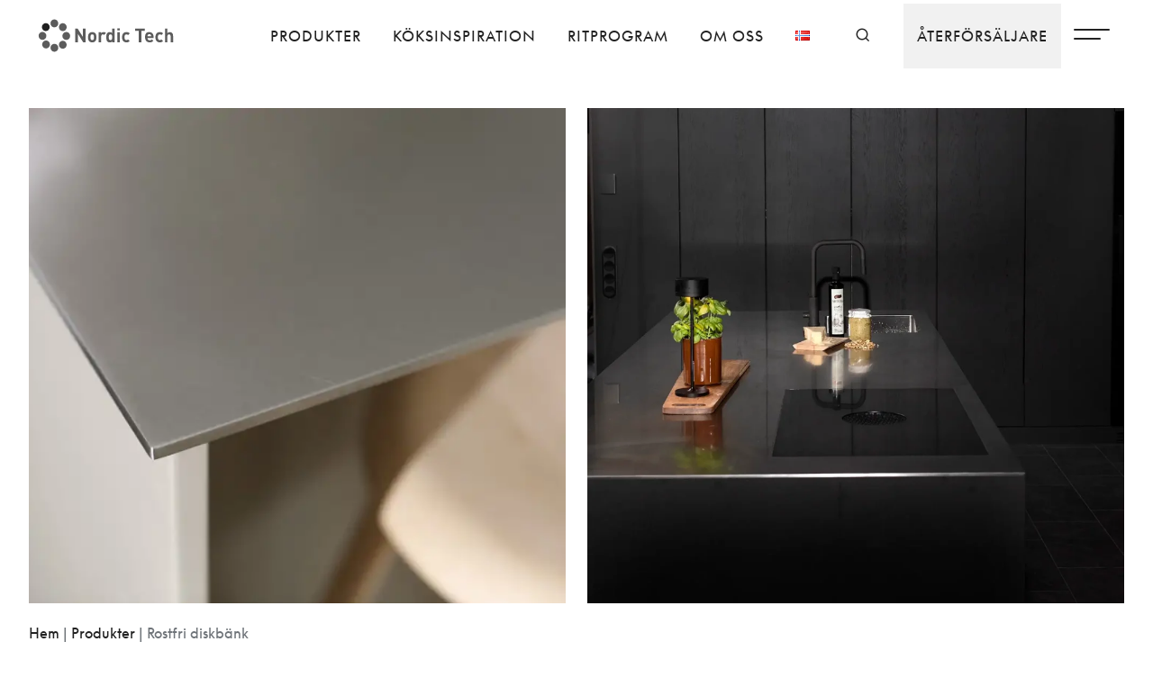

--- FILE ---
content_type: text/html; charset=UTF-8
request_url: https://www.nordic-tech.se/produkter/diskbankar/
body_size: 15703
content:
<!doctype html>
<html lang="sv-SE" class="no-js">

<head>

							<script id="CookieConsent" src="https://policy.app.cookieinformation.com/uc.js" data-culture="SV" data-gcm-enabled="false" type="5330f96c885b36d4a53b534b-text/javascript"></script>
			
<!-- Google Tag Manager -->
<script type="5330f96c885b36d4a53b534b-text/javascript">(function(w,d,s,l,i){w[l]=w[l]||[];w[l].push({'gtm.start':
new Date().getTime(),event:'gtm.js'});var f=d.getElementsByTagName(s)[0],
j=d.createElement(s),dl=l!='dataLayer'?'&l='+l:'';j.async=true;j.src=
'https://www.googletagmanager.com/gtm.js?id='+i+dl;f.parentNode.insertBefore(j,f);
})(window,document,'script','dataLayer','GTM-TQKNB67');</script>
<!-- End Google Tag Manager -->
	
	<meta charset="UTF-8">
	<title>Rostfria diskbänkar med många valmöjligheter | Nordic Tech®</title>

	<link href="//www.google-analytics.com" rel="dns-prefetch">
	<link href="https://www.nordic-tech.se/wp-content/themes/seodr/assets/img/icons/favicon.ico" rel="shortcut icon">
	<link href="https://www.nordic-tech.se/wp-content/themes/seodr/assets/img/icons/touch.png" rel="apple-touch-icon-precomposed">
	
	<meta http-equiv="X-UA-Compatible" content="IE=edge,chrome=1">
	<meta name="viewport" content="width=device-width, initial-scale=1.0">
	<script type="5330f96c885b36d4a53b534b-text/javascript" src="https://www.nordic-tech.se/wp-admin/admin-ajax.php?action=pll_xdata_check&#038;redirect=https%3A%2F%2Fwww.nordic-tech.se%2Fprodukter%2Fdiskbankar%2F&#038;nonce=93ec1971fc" async></script><meta name='robots' content='index, follow, max-image-preview:large, max-snippet:-1, max-video-preview:-1' />
<link rel="alternate" href="https://www.nordic-tech.se/produkter/diskbankar/" hreflang="sv" />
<link rel="alternate" href="https://www.nordic-tech.no/produkter/rustfrie-oppvaskbenker/" hreflang="nb" />

	<!-- This site is optimized with the Yoast SEO plugin v26.8 - https://yoast.com/product/yoast-seo-wordpress/ -->
	<meta name="description" content="Inreda eller renovera kök? Spana in våra snygga diskbänkar i standardutförande eller kanske önskar du en heltäckande och måttbeställd diskbänk? Börja här!" />
	<link rel="canonical" href="https://www.nordic-tech.se/produkter/diskbankar/" />
	<meta property="og:locale" content="sv_SE" />
	<meta property="og:locale:alternate" content="nb_NO" />
	<meta property="og:type" content="article" />
	<meta property="og:title" content="Rostfria diskbänkar med många valmöjligheter | Nordic Tech®" />
	<meta property="og:description" content="Inreda eller renovera kök? Spana in våra snygga diskbänkar i standardutförande eller kanske önskar du en heltäckande och måttbeställd diskbänk? Börja här!" />
	<meta property="og:url" content="https://www.nordic-tech.se/produkter/diskbankar/" />
	<meta property="og:site_name" content="Nordic Tech" />
	<meta name="twitter:card" content="summary_large_image" />
	<script type="application/ld+json" class="yoast-schema-graph">{"@context":"https://schema.org","@graph":[{"@type":"CollectionPage","@id":"https://www.nordic-tech.se/produkter/diskbankar/","url":"https://www.nordic-tech.se/produkter/diskbankar/","name":"Rostfria diskbänkar med många valmöjligheter | Nordic Tech®","isPartOf":{"@id":"https://www.nordic-tech.se/#website"},"primaryImageOfPage":{"@id":"https://www.nordic-tech.se/produkter/diskbankar/#primaryimage"},"image":{"@id":"https://www.nordic-tech.se/produkter/diskbankar/#primaryimage"},"thumbnailUrl":"https://www.nordic-tech.se/wp-content/uploads/2024/02/ljust-kok-med-specialdesignad-diskbank-e1731412841275.jpg","description":"Inreda eller renovera kök? Spana in våra snygga diskbänkar i standardutförande eller kanske önskar du en heltäckande och måttbeställd diskbänk? Börja här!","breadcrumb":{"@id":"https://www.nordic-tech.se/produkter/diskbankar/#breadcrumb"},"inLanguage":"sv-SE"},{"@type":"ImageObject","inLanguage":"sv-SE","@id":"https://www.nordic-tech.se/produkter/diskbankar/#primaryimage","url":"https://www.nordic-tech.se/wp-content/uploads/2024/02/ljust-kok-med-specialdesignad-diskbank-e1731412841275.jpg","contentUrl":"https://www.nordic-tech.se/wp-content/uploads/2024/02/ljust-kok-med-specialdesignad-diskbank-e1731412841275.jpg","width":1500,"height":1610,"caption":"En del av ett kök med betonggolv, skåpsluckor i ljust trä och en rektangulär diskho i rostfritt stål."},{"@type":"BreadcrumbList","@id":"https://www.nordic-tech.se/produkter/diskbankar/#breadcrumb","itemListElement":[{"@type":"ListItem","position":1,"name":"Hem","item":"https://www.nordic-tech.se/"},{"@type":"ListItem","position":2,"name":"Produkter","item":"https://www.nordic-tech.se/produkter/"},{"@type":"ListItem","position":3,"name":"Rostfri diskbänk"}]},{"@type":"WebSite","@id":"https://www.nordic-tech.se/#website","url":"https://www.nordic-tech.se/","name":"Nordic Tech","description":"","potentialAction":[{"@type":"SearchAction","target":{"@type":"EntryPoint","urlTemplate":"https://www.nordic-tech.se/?s={search_term_string}"},"query-input":{"@type":"PropertyValueSpecification","valueRequired":true,"valueName":"search_term_string"}}],"inLanguage":"sv-SE"}]}</script>
	<!-- / Yoast SEO plugin. -->


<style id='wp-img-auto-sizes-contain-inline-css' type='text/css'>
img:is([sizes=auto i],[sizes^="auto," i]){contain-intrinsic-size:3000px 1500px}
/*# sourceURL=wp-img-auto-sizes-contain-inline-css */
</style>
<link rel='stylesheet' id='sbi_styles-css' href='https://www.nordic-tech.se/wp-content/plugins/instagram-feed/css/sbi-styles.min.css?ver=6.10.0' media='all' />
<style id='wp-emoji-styles-inline-css' type='text/css'>

	img.wp-smiley, img.emoji {
		display: inline !important;
		border: none !important;
		box-shadow: none !important;
		height: 1em !important;
		width: 1em !important;
		margin: 0 0.07em !important;
		vertical-align: -0.1em !important;
		background: none !important;
		padding: 0 !important;
	}
/*# sourceURL=wp-emoji-styles-inline-css */
</style>
<style id='wp-block-library-inline-css' type='text/css'>
:root{--wp-block-synced-color:#7a00df;--wp-block-synced-color--rgb:122,0,223;--wp-bound-block-color:var(--wp-block-synced-color);--wp-editor-canvas-background:#ddd;--wp-admin-theme-color:#007cba;--wp-admin-theme-color--rgb:0,124,186;--wp-admin-theme-color-darker-10:#006ba1;--wp-admin-theme-color-darker-10--rgb:0,107,160.5;--wp-admin-theme-color-darker-20:#005a87;--wp-admin-theme-color-darker-20--rgb:0,90,135;--wp-admin-border-width-focus:2px}@media (min-resolution:192dpi){:root{--wp-admin-border-width-focus:1.5px}}.wp-element-button{cursor:pointer}:root .has-very-light-gray-background-color{background-color:#eee}:root .has-very-dark-gray-background-color{background-color:#313131}:root .has-very-light-gray-color{color:#eee}:root .has-very-dark-gray-color{color:#313131}:root .has-vivid-green-cyan-to-vivid-cyan-blue-gradient-background{background:linear-gradient(135deg,#00d084,#0693e3)}:root .has-purple-crush-gradient-background{background:linear-gradient(135deg,#34e2e4,#4721fb 50%,#ab1dfe)}:root .has-hazy-dawn-gradient-background{background:linear-gradient(135deg,#faaca8,#dad0ec)}:root .has-subdued-olive-gradient-background{background:linear-gradient(135deg,#fafae1,#67a671)}:root .has-atomic-cream-gradient-background{background:linear-gradient(135deg,#fdd79a,#004a59)}:root .has-nightshade-gradient-background{background:linear-gradient(135deg,#330968,#31cdcf)}:root .has-midnight-gradient-background{background:linear-gradient(135deg,#020381,#2874fc)}:root{--wp--preset--font-size--normal:16px;--wp--preset--font-size--huge:42px}.has-regular-font-size{font-size:1em}.has-larger-font-size{font-size:2.625em}.has-normal-font-size{font-size:var(--wp--preset--font-size--normal)}.has-huge-font-size{font-size:var(--wp--preset--font-size--huge)}.has-text-align-center{text-align:center}.has-text-align-left{text-align:left}.has-text-align-right{text-align:right}.has-fit-text{white-space:nowrap!important}#end-resizable-editor-section{display:none}.aligncenter{clear:both}.items-justified-left{justify-content:flex-start}.items-justified-center{justify-content:center}.items-justified-right{justify-content:flex-end}.items-justified-space-between{justify-content:space-between}.screen-reader-text{border:0;clip-path:inset(50%);height:1px;margin:-1px;overflow:hidden;padding:0;position:absolute;width:1px;word-wrap:normal!important}.screen-reader-text:focus{background-color:#ddd;clip-path:none;color:#444;display:block;font-size:1em;height:auto;left:5px;line-height:normal;padding:15px 23px 14px;text-decoration:none;top:5px;width:auto;z-index:100000}html :where(.has-border-color){border-style:solid}html :where([style*=border-top-color]){border-top-style:solid}html :where([style*=border-right-color]){border-right-style:solid}html :where([style*=border-bottom-color]){border-bottom-style:solid}html :where([style*=border-left-color]){border-left-style:solid}html :where([style*=border-width]){border-style:solid}html :where([style*=border-top-width]){border-top-style:solid}html :where([style*=border-right-width]){border-right-style:solid}html :where([style*=border-bottom-width]){border-bottom-style:solid}html :where([style*=border-left-width]){border-left-style:solid}html :where(img[class*=wp-image-]){height:auto;max-width:100%}:where(figure){margin:0 0 1em}html :where(.is-position-sticky){--wp-admin--admin-bar--position-offset:var(--wp-admin--admin-bar--height,0px)}@media screen and (max-width:600px){html :where(.is-position-sticky){--wp-admin--admin-bar--position-offset:0px}}

/*# sourceURL=wp-block-library-inline-css */
</style><style id='global-styles-inline-css' type='text/css'>
:root{--wp--preset--aspect-ratio--square: 1;--wp--preset--aspect-ratio--4-3: 4/3;--wp--preset--aspect-ratio--3-4: 3/4;--wp--preset--aspect-ratio--3-2: 3/2;--wp--preset--aspect-ratio--2-3: 2/3;--wp--preset--aspect-ratio--16-9: 16/9;--wp--preset--aspect-ratio--9-16: 9/16;--wp--preset--gradient--vivid-cyan-blue-to-vivid-purple: linear-gradient(135deg,rgb(6,147,227) 0%,rgb(155,81,224) 100%);--wp--preset--gradient--light-green-cyan-to-vivid-green-cyan: linear-gradient(135deg,rgb(122,220,180) 0%,rgb(0,208,130) 100%);--wp--preset--gradient--luminous-vivid-amber-to-luminous-vivid-orange: linear-gradient(135deg,rgb(252,185,0) 0%,rgb(255,105,0) 100%);--wp--preset--gradient--luminous-vivid-orange-to-vivid-red: linear-gradient(135deg,rgb(255,105,0) 0%,rgb(207,46,46) 100%);--wp--preset--gradient--very-light-gray-to-cyan-bluish-gray: linear-gradient(135deg,rgb(238,238,238) 0%,rgb(169,184,195) 100%);--wp--preset--gradient--cool-to-warm-spectrum: linear-gradient(135deg,rgb(74,234,220) 0%,rgb(151,120,209) 20%,rgb(207,42,186) 40%,rgb(238,44,130) 60%,rgb(251,105,98) 80%,rgb(254,248,76) 100%);--wp--preset--gradient--blush-light-purple: linear-gradient(135deg,rgb(255,206,236) 0%,rgb(152,150,240) 100%);--wp--preset--gradient--blush-bordeaux: linear-gradient(135deg,rgb(254,205,165) 0%,rgb(254,45,45) 50%,rgb(107,0,62) 100%);--wp--preset--gradient--luminous-dusk: linear-gradient(135deg,rgb(255,203,112) 0%,rgb(199,81,192) 50%,rgb(65,88,208) 100%);--wp--preset--gradient--pale-ocean: linear-gradient(135deg,rgb(255,245,203) 0%,rgb(182,227,212) 50%,rgb(51,167,181) 100%);--wp--preset--gradient--electric-grass: linear-gradient(135deg,rgb(202,248,128) 0%,rgb(113,206,126) 100%);--wp--preset--gradient--midnight: linear-gradient(135deg,rgb(2,3,129) 0%,rgb(40,116,252) 100%);--wp--preset--font-size--small: 13px;--wp--preset--font-size--medium: 20px;--wp--preset--font-size--large: 36px;--wp--preset--font-size--x-large: 42px;--wp--preset--spacing--20: 0.44rem;--wp--preset--spacing--30: 0.67rem;--wp--preset--spacing--40: 1rem;--wp--preset--spacing--50: 1.5rem;--wp--preset--spacing--60: 2.25rem;--wp--preset--spacing--70: 3.38rem;--wp--preset--spacing--80: 5.06rem;--wp--preset--shadow--natural: 6px 6px 9px rgba(0, 0, 0, 0.2);--wp--preset--shadow--deep: 12px 12px 50px rgba(0, 0, 0, 0.4);--wp--preset--shadow--sharp: 6px 6px 0px rgba(0, 0, 0, 0.2);--wp--preset--shadow--outlined: 6px 6px 0px -3px rgb(255, 255, 255), 6px 6px rgb(0, 0, 0);--wp--preset--shadow--crisp: 6px 6px 0px rgb(0, 0, 0);}:where(.is-layout-flex){gap: 0.5em;}:where(.is-layout-grid){gap: 0.5em;}body .is-layout-flex{display: flex;}.is-layout-flex{flex-wrap: wrap;align-items: center;}.is-layout-flex > :is(*, div){margin: 0;}body .is-layout-grid{display: grid;}.is-layout-grid > :is(*, div){margin: 0;}:where(.wp-block-columns.is-layout-flex){gap: 2em;}:where(.wp-block-columns.is-layout-grid){gap: 2em;}:where(.wp-block-post-template.is-layout-flex){gap: 1.25em;}:where(.wp-block-post-template.is-layout-grid){gap: 1.25em;}.has-vivid-cyan-blue-to-vivid-purple-gradient-background{background: var(--wp--preset--gradient--vivid-cyan-blue-to-vivid-purple) !important;}.has-light-green-cyan-to-vivid-green-cyan-gradient-background{background: var(--wp--preset--gradient--light-green-cyan-to-vivid-green-cyan) !important;}.has-luminous-vivid-amber-to-luminous-vivid-orange-gradient-background{background: var(--wp--preset--gradient--luminous-vivid-amber-to-luminous-vivid-orange) !important;}.has-luminous-vivid-orange-to-vivid-red-gradient-background{background: var(--wp--preset--gradient--luminous-vivid-orange-to-vivid-red) !important;}.has-very-light-gray-to-cyan-bluish-gray-gradient-background{background: var(--wp--preset--gradient--very-light-gray-to-cyan-bluish-gray) !important;}.has-cool-to-warm-spectrum-gradient-background{background: var(--wp--preset--gradient--cool-to-warm-spectrum) !important;}.has-blush-light-purple-gradient-background{background: var(--wp--preset--gradient--blush-light-purple) !important;}.has-blush-bordeaux-gradient-background{background: var(--wp--preset--gradient--blush-bordeaux) !important;}.has-luminous-dusk-gradient-background{background: var(--wp--preset--gradient--luminous-dusk) !important;}.has-pale-ocean-gradient-background{background: var(--wp--preset--gradient--pale-ocean) !important;}.has-electric-grass-gradient-background{background: var(--wp--preset--gradient--electric-grass) !important;}.has-midnight-gradient-background{background: var(--wp--preset--gradient--midnight) !important;}.has-small-font-size{font-size: var(--wp--preset--font-size--small) !important;}.has-medium-font-size{font-size: var(--wp--preset--font-size--medium) !important;}.has-large-font-size{font-size: var(--wp--preset--font-size--large) !important;}.has-x-large-font-size{font-size: var(--wp--preset--font-size--x-large) !important;}
/*# sourceURL=global-styles-inline-css */
</style>

<style id='classic-theme-styles-inline-css' type='text/css'>
/*! This file is auto-generated */
.wp-block-button__link{color:#fff;background-color:#32373c;border-radius:9999px;box-shadow:none;text-decoration:none;padding:calc(.667em + 2px) calc(1.333em + 2px);font-size:1.125em}.wp-block-file__button{background:#32373c;color:#fff;text-decoration:none}
/*# sourceURL=/wp-includes/css/classic-themes.min.css */
</style>
<link rel='stylesheet' id='contact-form-7-css' href='https://www.nordic-tech.se/wp-content/plugins/contact-form-7/includes/css/styles.css?ver=6.1.4' media='all' />
<link rel='stylesheet' id='tinystyle-css' href='https://www.nordic-tech.se/wp-content/themes/seodr/assets/css/tinyslider.css?ver=6.9' media='all' />
<link rel='stylesheet' id='sections-css' href='https://www.nordic-tech.se/wp-content/themes/seodr/assets/css/sections.css?ver=1.1' media='all' />
<link rel='stylesheet' id='icons-css' href='https://www.nordic-tech.se/wp-content/themes/seodr/assets/css/icons.css?ver=1.0' media='all' />
<link rel='stylesheet' id='style-css' href='https://www.nordic-tech.se/wp-content/themes/seodr/style.css?ver=2.1' media='all' />
<link rel='stylesheet' id='menu-css' href='https://www.nordic-tech.se/wp-content/themes/seodr/assets/css/menu.css?ver=1.3' media='all' />
<link rel='stylesheet' id='fonts-css' href='https://www.nordic-tech.se/wp-content/themes/seodr/assets/css/fonts.css?ver=1.1' media='all' />
<link rel='stylesheet' id='extra-menu-css' href='https://www.nordic-tech.se/wp-content/themes/seodr/assets/css/extra-menu.css?ver=1.1' media='all' />
<script type="5330f96c885b36d4a53b534b-text/javascript" src="https://www.nordic-tech.se/wp-includes/js/jquery/jquery.min.js?ver=3.7.1" id="jquery-core-js"></script>
<script type="5330f96c885b36d4a53b534b-text/javascript" src="https://www.nordic-tech.se/wp-includes/js/jquery/jquery-migrate.min.js?ver=3.4.1" id="jquery-migrate-js"></script>
<script type="5330f96c885b36d4a53b534b-text/javascript" src="https://www.nordic-tech.se/wp-content/themes/seodr/assets/js/tinyslider.js?ver=2.9.2" id="tinyscript-js"></script>
<script type="5330f96c885b36d4a53b534b-text/javascript" src="https://www.nordic-tech.se/wp-content/themes/seodr/assets/js/scripts.js?ver=1.1.0" id="themescript-js"></script>
<link rel="https://api.w.org/" href="https://www.nordic-tech.se/wp-json/" />	</head>

<body class="archive tax-produkttyp term-diskbankar term-63 wp-theme-seodr">
	
<!-- Google Tag Manager (noscript) -->
<noscript><iframe src="https://www.googletagmanager.com/ns.html?id=GTM-TQKNB67"
height="0" width="0" style="display:none;visibility:hidden"></iframe></noscript>
<!-- End Google Tag Manager (noscript) -->	

	<div class="fixed-search pad-s">
		<i class="icon-clear"></i>
		<div class="wrap-xxs center"><form class="search col-f-1 pad-m" method="get" action="https://www.nordic-tech.se" role="search">
	<input class="search-input" type="search" name="s" placeholder="Vad söker du efter?">
	<button class="search-submit btn btn-secondary" type="submit" role="button">Sök</button>
</form>
</div>
	</div>


	<header class="header clear" role="banner">

		<div class="main-header white-bg">
			<div id="menuwrap" class="wrap-xl flex vert-center flex-space">
				<div class="logo pad-xs">
					<a href="https://www.nordic-tech.se "><img src="https://www.nordic-tech.se/wp-content/themes/seodr/assets/img/logo.svg" alt="Logo" class="logo-img" width="200px" height="55px" /></a>
				</div>
				<nav class="nav nav-main" role="navigation">
					<ul id="menu-huvudmeny" class="menu"><li id="menu-item-1807" class="menu-item menu-item-type-post_type_archive menu-item-object-produkter current-menu-ancestor current-menu-parent menu-item-has-children menu-item-1807"><a href="https://www.nordic-tech.se/produkter/">Produkter</a>
<ul class="sub-menu">
	<li id="menu-item-2114" class="menu-item menu-item-type-taxonomy menu-item-object-produkttyp current-menu-item menu-item-has-children menu-item-2114"><a href="https://www.nordic-tech.se/produkter/diskbankar/" aria-current="page">Rostfri diskbänk</a>
	<ul class="sub-menu">
		<li id="menu-item-4079" class="menu-item menu-item-type-taxonomy menu-item-object-serie menu-item-4079"><a href="https://www.nordic-tech.se/produkter/serie/opal-standard/">Opal Standarddiskbänk</a></li>
		<li id="menu-item-4078" class="menu-item menu-item-type-taxonomy menu-item-object-serie menu-item-4078"><a href="https://www.nordic-tech.se/produkter/serie/opal-mattanpassade/">Opal Måttanpassad diskbänk</a></li>
		<li id="menu-item-4080" class="menu-item menu-item-type-taxonomy menu-item-object-serie menu-item-4080"><a href="https://www.nordic-tech.se/produkter/serie/specialbankar/">Specialdesignad diskbänk</a></li>
		<li id="menu-item-3817" class="menu-item menu-item-type-taxonomy menu-item-object-produkttyp menu-item-3817"><a href="https://www.nordic-tech.se/produkter/kantprofiler-for-mattanpassade-diskbankar/">Kantprofiler för måttanpassade diskbänkar</a></li>
		<li id="menu-item-3816" class="menu-item menu-item-type-taxonomy menu-item-object-produkttyp menu-item-3816"><a href="https://www.nordic-tech.se/produkter/kantprofiler-for-specialbankar/">Kantprofiler för specialbänkar</a></li>
	</ul>
</li>
	<li id="menu-item-2115" class="menu-item menu-item-type-taxonomy menu-item-object-produkttyp menu-item-has-children menu-item-2115"><a href="https://www.nordic-tech.se/produkter/diskhoar/">Rostfri diskho</a>
	<ul class="sub-menu">
		<li id="menu-item-3931" class="menu-item menu-item-type-taxonomy menu-item-object-serie menu-item-3931"><a href="https://www.nordic-tech.se/produkter/serie/edge/">Edge</a></li>
		<li id="menu-item-3930" class="menu-item menu-item-type-taxonomy menu-item-object-serie menu-item-3930"><a href="https://www.nordic-tech.se/produkter/serie/radius/">Radius</a></li>
		<li id="menu-item-3932" class="menu-item menu-item-type-taxonomy menu-item-object-serie menu-item-3932"><a href="https://www.nordic-tech.se/produkter/serie/titan/">Titan</a></li>
		<li id="menu-item-3942" class="menu-item menu-item-type-taxonomy menu-item-object-serie menu-item-3942"><a href="https://www.nordic-tech.se/produkter/serie/nordic-quartz/">Nordic Quartz</a></li>
		<li id="menu-item-15717" class="menu-item menu-item-type-taxonomy menu-item-object-serie menu-item-15717"><a href="https://www.nordic-tech.se/produkter/serie/phantom-base-by-foster/">Phantom Base &#8211; By Foster</a></li>
		<li id="menu-item-3943" class="menu-item menu-item-type-taxonomy menu-item-object-serie menu-item-3943"><a href="https://www.nordic-tech.se/produkter/serie/safir/">Safir</a></li>
		<li id="menu-item-4027" class="menu-item menu-item-type-taxonomy menu-item-object-serie menu-item-4027"><a href="https://www.nordic-tech.se/produkter/serie/nu-serien/">NU-serien</a></li>
		<li id="menu-item-3941" class="menu-item menu-item-type-taxonomy menu-item-object-serie menu-item-3941"><a href="https://www.nordic-tech.se/produkter/serie/classic/">Classic</a></li>
		<li id="menu-item-3933" class="menu-item menu-item-type-taxonomy menu-item-object-serie menu-item-3933"><a href="https://www.nordic-tech.se/produkter/serie/zirkon/">Zirkon</a></li>
		<li id="menu-item-3934" class="menu-item menu-item-type-taxonomy menu-item-object-serie menu-item-3934"><a href="https://www.nordic-tech.se/produkter/serie/rubin/">Rubin</a></li>
	</ul>
</li>
	<li id="menu-item-2116" class="menu-item menu-item-type-taxonomy menu-item-object-produkttyp menu-item-has-children menu-item-2116"><a href="https://www.nordic-tech.se/produkter/koksblandare/">Rostfri köksblandare</a>
	<ul class="sub-menu">
		<li id="menu-item-16032" class="menu-item menu-item-type-taxonomy menu-item-object-serie menu-item-16032"><a href="https://www.nordic-tech.se/produkter/serie/harmonized-k2-k2p-square/">Harmonized K2/K2P Square</a></li>
		<li id="menu-item-14248" class="menu-item menu-item-type-taxonomy menu-item-object-serie menu-item-14248"><a href="https://www.nordic-tech.se/produkter/serie/harmonized-k2/">Steel Harmonized K2 &amp; K2P</a></li>
		<li id="menu-item-3938" class="menu-item menu-item-type-taxonomy menu-item-object-serie menu-item-3938"><a href="https://www.nordic-tech.se/produkter/serie/steel-accent-square/">Steel Accent Square</a></li>
		<li id="menu-item-3949" class="menu-item menu-item-type-taxonomy menu-item-object-serie menu-item-3949"><a href="https://www.nordic-tech.se/produkter/serie/steel-mood/">Steel Mood</a></li>
		<li id="menu-item-3951" class="menu-item menu-item-type-taxonomy menu-item-object-serie menu-item-3951"><a href="https://www.nordic-tech.se/produkter/serie/steel-square/">Steel Square</a></li>
		<li id="menu-item-3950" class="menu-item menu-item-type-taxonomy menu-item-object-serie menu-item-3950"><a href="https://www.nordic-tech.se/produkter/serie/steel-pro/">Steel Pro</a></li>
		<li id="menu-item-3939" class="menu-item menu-item-type-taxonomy menu-item-object-serie menu-item-3939"><a href="https://www.nordic-tech.se/produkter/serie/steel-accent/">Steel Accent</a></li>
		<li id="menu-item-14447" class="menu-item menu-item-type-taxonomy menu-item-object-serie menu-item-14447"><a href="https://www.nordic-tech.se/produkter/serie/steel-access/">Steel Access</a></li>
		<li id="menu-item-3948" class="menu-item menu-item-type-taxonomy menu-item-object-serie menu-item-3948"><a href="https://www.nordic-tech.se/produkter/serie/steel-equip/">Steel Equip</a></li>
		<li id="menu-item-3947" class="menu-item menu-item-type-taxonomy menu-item-object-serie menu-item-3947"><a href="https://www.nordic-tech.se/produkter/serie/steel-curve/">Steel Curve</a></li>
		<li id="menu-item-3946" class="menu-item menu-item-type-taxonomy menu-item-object-serie menu-item-3946"><a href="https://www.nordic-tech.se/produkter/serie/steel-clean/">Steel Clean</a></li>
	</ul>
</li>
	<li id="menu-item-3935" class="menu-item menu-item-type-taxonomy menu-item-object-serie menu-item-3935"><a href="https://www.nordic-tech.se/produkter/serie/nordic-collection/">Nordic Collection</a></li>
	<li id="menu-item-2117" class="menu-item menu-item-type-taxonomy menu-item-object-produkttyp menu-item-2117"><a href="https://www.nordic-tech.se/produkter/kokstillbehor/">Tillbehör för diskbänken</a></li>
	<li id="menu-item-2818" class="menu-item menu-item-type-taxonomy menu-item-object-produkttyp menu-item-2818"><a href="https://www.nordic-tech.se/produkter/inredningsplat/">Inredningsplåt</a></li>
	<li id="menu-item-15060" class="menu-item menu-item-type-taxonomy menu-item-object-serie menu-item-has-children menu-item-15060"><a href="https://www.nordic-tech.se/produkter/serie/vilan-stainless/">Vilan Stainless</a>
	<ul class="sub-menu">
		<li id="menu-item-3807" class="menu-item menu-item-type-taxonomy menu-item-object-produkttyp menu-item-3807"><a href="https://www.nordic-tech.se/produkter/tvattbankar/">Tvättbänkar</a></li>
		<li id="menu-item-15061" class="menu-item menu-item-type-taxonomy menu-item-object-serie menu-item-15061"><a href="https://www.nordic-tech.se/produkter/serie/rubin/">Rubin</a></li>
		<li id="menu-item-15062" class="menu-item menu-item-type-taxonomy menu-item-object-produkttyp menu-item-15062"><a href="https://www.nordic-tech.se/produkter/bankstativ/">Rostfritt bänkstativ</a></li>
	</ul>
</li>
</ul>
</li>
<li id="menu-item-1808" class="menu-item menu-item-type-post_type_archive menu-item-object-koksinspiration menu-item-has-children menu-item-1808"><a href="https://www.nordic-tech.se/koksinspiration/">Köksinspiration</a>
<ul class="sub-menu">
	<li id="menu-item-14376" class="menu-item menu-item-type-post_type menu-item-object-page menu-item-14376"><a href="https://www.nordic-tech.se/kataloger/">Kataloger</a></li>
	<li id="menu-item-10312" class="menu-item menu-item-type-post_type_archive menu-item-object-kunskapsbank menu-item-10312"><a href="https://www.nordic-tech.se/kunskapsbank/">Kunskapsbank</a></li>
	<li id="menu-item-2679" class="menu-item menu-item-type-post_type_archive menu-item-object-produktvard menu-item-2679"><a href="https://www.nordic-tech.se/produktvard/">Produktvård</a></li>
	<li id="menu-item-10313" class="menu-item menu-item-type-post_type menu-item-object-page menu-item-10313"><a href="https://www.nordic-tech.se/faq/">FAQ</a></li>
</ul>
</li>
<li id="menu-item-1809" class="menu-item menu-item-type-post_type menu-item-object-page menu-item-1809"><a href="https://www.nordic-tech.se/ritprogram/">Ritprogram</a></li>
<li id="menu-item-1810" class="menu-item menu-item-type-post_type menu-item-object-page menu-item-has-children menu-item-1810"><a href="https://www.nordic-tech.se/om-oss/">Om oss</a>
<ul class="sub-menu">
	<li id="menu-item-4038" class="menu-item menu-item-type-post_type menu-item-object-page menu-item-4038"><a href="https://www.nordic-tech.se/kontakt/">Kontakt</a></li>
	<li id="menu-item-15482" class="menu-item menu-item-type-post_type menu-item-object-page menu-item-15482"><a href="https://www.nordic-tech.se/om-oss/karriar/">Karriär</a></li>
</ul>
</li>
<li id="menu-item-13844-nb" class="lang-item lang-item-1391 lang-item-nb lang-item-first menu-item menu-item-type-custom menu-item-object-custom menu-item-13844-nb"><a href="https://www.nordic-tech.no/produkter/rustfrie-oppvaskbenker/" hreflang="nb-NO" lang="nb-NO"><img src="[data-uri]" alt="Norsk Bokmål" width="16" height="11" style="width: 16px; height: 11px;" /></a></li>
<li id="menu-item-15823" class="menu-item menu-item-type-custom menu-item-object-custom menu-item-15823"><a href="#"><i class="icon-search col-f-1"></i></a></li>
<li id="menu-item-2304" class="btn-primary menu-item menu-item-type-post_type_archive menu-item-object-aterforsaljare menu-item-2304"><a href="https://www.nordic-tech.se/aterforsaljare/">Återförsäljare</a></li>
</ul>				</nav>

				<div class="nav-extra">
					<nav class="nav-special">
						<ul id="menu-hambugarmeny" class="menu"><li id="menu-item-2020" class="menu-item menu-item-type-post_type_archive menu-item-object-produkter current-menu-ancestor menu-item-has-children menu-item-2020"><a href="https://www.nordic-tech.se/produkter/">Produkter</a>
<ul class="sub-menu">
	<li id="menu-item-2830" class="menu-item menu-item-type-custom menu-item-object-custom current-menu-ancestor current-menu-parent menu-item-has-children menu-item-2830"><a href="#">Kategori</a>
	<ul class="sub-menu">
		<li id="menu-item-2023" class="menu-item menu-item-type-taxonomy menu-item-object-produkttyp menu-item-2023"><a href="https://www.nordic-tech.se/produkter/diskhoar/">Rostfri diskho</a></li>
		<li id="menu-item-2024" class="menu-item menu-item-type-taxonomy menu-item-object-produkttyp current-menu-item menu-item-2024"><a href="https://www.nordic-tech.se/produkter/diskbankar/" aria-current="page">Rostfri diskbänk</a></li>
		<li id="menu-item-2864" class="menu-item menu-item-type-post_type menu-item-object-koksinspiration menu-item-2864"><a href="https://www.nordic-tech.se/koksinspiration/nordic-collection/">Nordic Collection</a></li>
		<li id="menu-item-2022" class="menu-item menu-item-type-taxonomy menu-item-object-produkttyp menu-item-2022"><a href="https://www.nordic-tech.se/produkter/koksblandare/">Rostfri köksblandare</a></li>
		<li id="menu-item-2312" class="menu-item menu-item-type-taxonomy menu-item-object-produkttyp menu-item-2312"><a href="https://www.nordic-tech.se/produkter/kokstillbehor/">Tillbehör för diskbänken</a></li>
		<li id="menu-item-2814" class="menu-item menu-item-type-taxonomy menu-item-object-produkttyp menu-item-2814"><a href="https://www.nordic-tech.se/produkter/inredningsplat/">Inredningsplåt</a></li>
		<li id="menu-item-3808" class="menu-item menu-item-type-taxonomy menu-item-object-produkttyp menu-item-3808"><a href="https://www.nordic-tech.se/produkter/tvattbankar/">Tvättbänkar</a></li>
	</ul>
</li>
	<li id="menu-item-2320" class="menu-item menu-item-type-custom menu-item-object-custom menu-item-has-children menu-item-2320"><a href="#">Serier</a>
	<ul class="sub-menu">
		<li id="menu-item-2883" class="menu-item menu-item-type-taxonomy menu-item-object-serie menu-item-2883"><a href="https://www.nordic-tech.se/produkter/serie/classic/">Classic</a></li>
		<li id="menu-item-2884" class="menu-item menu-item-type-taxonomy menu-item-object-serie menu-item-2884"><a href="https://www.nordic-tech.se/produkter/serie/edge/">Edge</a></li>
		<li id="menu-item-2887" class="menu-item menu-item-type-taxonomy menu-item-object-serie menu-item-2887"><a href="https://www.nordic-tech.se/produkter/serie/nordic-quartz/">Nordic Quartz</a></li>
		<li id="menu-item-2888" class="menu-item menu-item-type-taxonomy menu-item-object-serie menu-item-2888"><a href="https://www.nordic-tech.se/produkter/serie/nu-serien/">NU-serien</a></li>
		<li id="menu-item-15716" class="menu-item menu-item-type-taxonomy menu-item-object-serie menu-item-15716"><a href="https://www.nordic-tech.se/produkter/serie/phantom-base-by-foster/">Phantom Base &#8211; By Foster</a></li>
		<li id="menu-item-2889" class="menu-item menu-item-type-taxonomy menu-item-object-serie menu-item-2889"><a href="https://www.nordic-tech.se/produkter/serie/radius/">Radius</a></li>
		<li id="menu-item-2890" class="menu-item menu-item-type-taxonomy menu-item-object-serie menu-item-2890"><a href="https://www.nordic-tech.se/produkter/serie/rubin/">Rubin</a></li>
		<li id="menu-item-2891" class="menu-item menu-item-type-taxonomy menu-item-object-serie menu-item-2891"><a href="https://www.nordic-tech.se/produkter/serie/safir/">Safir</a></li>
		<li id="menu-item-15289" class="menu-item menu-item-type-taxonomy menu-item-object-serie menu-item-15289"><a href="https://www.nordic-tech.se/produkter/serie/steel-clean/">Steel Clean</a></li>
		<li id="menu-item-2892" class="menu-item menu-item-type-taxonomy menu-item-object-serie menu-item-2892"><a href="https://www.nordic-tech.se/produkter/serie/titan/">Titan</a></li>
		<li id="menu-item-2893" class="menu-item menu-item-type-taxonomy menu-item-object-serie menu-item-2893"><a href="https://www.nordic-tech.se/produkter/serie/zirkon/">Zirkon</a></li>
		<li id="menu-item-15094" class="menu-item menu-item-type-taxonomy menu-item-object-serie menu-item-15094"><a href="https://www.nordic-tech.se/produkter/serie/vilan-stainless/">Vilan Stainless</a></li>
	</ul>
</li>
	<li id="menu-item-2319" class="menu-item menu-item-type-custom menu-item-object-custom menu-item-has-children menu-item-2319"><a href="#">Färger</a>
	<ul class="sub-menu">
		<li id="menu-item-2313" class="menu-item menu-item-type-taxonomy menu-item-object-color menu-item-2313"><a href="https://www.nordic-tech.se/produkter/farg/bronze/">Bronze</a></li>
		<li id="menu-item-2314" class="menu-item menu-item-type-taxonomy menu-item-object-color menu-item-2314"><a href="https://www.nordic-tech.se/produkter/farg/guld/">Guld</a></li>
		<li id="menu-item-3809" class="menu-item menu-item-type-taxonomy menu-item-object-color menu-item-3809"><a href="https://www.nordic-tech.se/produkter/farg/champagne/">Champagne</a></li>
		<li id="menu-item-2315" class="menu-item menu-item-type-taxonomy menu-item-object-color menu-item-2315"><a href="https://www.nordic-tech.se/produkter/farg/koppar/">Koppar</a></li>
		<li id="menu-item-3810" class="menu-item menu-item-type-taxonomy menu-item-object-color menu-item-3810"><a href="https://www.nordic-tech.se/produkter/farg/gra/">Grå</a></li>
		<li id="menu-item-3811" class="menu-item menu-item-type-taxonomy menu-item-object-color menu-item-3811"><a href="https://www.nordic-tech.se/produkter/farg/gra-matt/">Grå matt</a></li>
		<li id="menu-item-2316" class="menu-item menu-item-type-taxonomy menu-item-object-color menu-item-2316"><a href="https://www.nordic-tech.se/produkter/farg/rostfri/">Rostfri</a></li>
		<li id="menu-item-3812" class="menu-item menu-item-type-taxonomy menu-item-object-color menu-item-3812"><a href="https://www.nordic-tech.se/produkter/farg/svart/">Svart</a></li>
		<li id="menu-item-3813" class="menu-item menu-item-type-taxonomy menu-item-object-color menu-item-3813"><a href="https://www.nordic-tech.se/produkter/farg/svart-matt/">Svart matt</a></li>
		<li id="menu-item-2317" class="menu-item menu-item-type-taxonomy menu-item-object-color menu-item-2317"><a href="https://www.nordic-tech.se/produkter/farg/shadow/">Shadow</a></li>
		<li id="menu-item-3814" class="menu-item menu-item-type-taxonomy menu-item-object-color menu-item-3814"><a href="https://www.nordic-tech.se/produkter/farg/tra/">Trä</a></li>
		<li id="menu-item-3815" class="menu-item menu-item-type-taxonomy menu-item-object-color menu-item-3815"><a href="https://www.nordic-tech.se/produkter/farg/vit/">Vit</a></li>
	</ul>
</li>
</ul>
</li>
<li id="menu-item-2043" class="menu-item menu-item-type-post_type_archive menu-item-object-koksinspiration menu-item-has-children menu-item-2043"><a href="https://www.nordic-tech.se/koksinspiration/">Köksinspiration</a>
<ul class="sub-menu">
	<li id="menu-item-2858" class="menu-item menu-item-type-post_type menu-item-object-koksinspiration menu-item-2858"><a href="https://www.nordic-tech.se/koksinspiration/bronze/">Bronze</a></li>
	<li id="menu-item-2859" class="menu-item menu-item-type-post_type menu-item-object-koksinspiration menu-item-2859"><a href="https://www.nordic-tech.se/koksinspiration/champagne/">Champagne</a></li>
	<li id="menu-item-2768" class="menu-item menu-item-type-post_type menu-item-object-koksinspiration menu-item-2768"><a href="https://www.nordic-tech.se/koksinspiration/diskbankar/">Diskbänkar</a></li>
	<li id="menu-item-2860" class="menu-item menu-item-type-post_type menu-item-object-koksinspiration menu-item-2860"><a href="https://www.nordic-tech.se/koksinspiration/diskbankar/">Diskbänkar</a></li>
	<li id="menu-item-2886" class="menu-item menu-item-type-taxonomy menu-item-object-serie menu-item-2886"><a href="https://www.nordic-tech.se/produkter/serie/nordic-collection/">Nordic Collection</a></li>
	<li id="menu-item-2861" class="menu-item menu-item-type-post_type menu-item-object-koksinspiration menu-item-2861"><a href="https://www.nordic-tech.se/koksinspiration/edge-color-edition/">Edge Color Edition</a></li>
	<li id="menu-item-2862" class="menu-item menu-item-type-post_type menu-item-object-koksinspiration menu-item-2862"><a href="https://www.nordic-tech.se/koksinspiration/inredningsplat/">Inredningsplåt</a></li>
	<li id="menu-item-2863" class="menu-item menu-item-type-post_type menu-item-object-koksinspiration menu-item-2863"><a href="https://www.nordic-tech.se/koksinspiration/klassiska-kok/">Klassiska kök</a></li>
	<li id="menu-item-2865" class="menu-item menu-item-type-post_type menu-item-object-koksinspiration menu-item-2865"><a href="https://www.nordic-tech.se/koksinspiration/nordic-quartz/">Nordic Quartz</a></li>
	<li id="menu-item-2866" class="menu-item menu-item-type-post_type menu-item-object-koksinspiration menu-item-2866"><a href="https://www.nordic-tech.se/koksinspiration/nu-serien/">NU-serien</a></li>
	<li id="menu-item-2867" class="menu-item menu-item-type-post_type menu-item-object-koksinspiration menu-item-2867"><a href="https://www.nordic-tech.se/koksinspiration/opal-standard/">Opal Standard</a></li>
	<li id="menu-item-2869" class="menu-item menu-item-type-post_type menu-item-object-koksinspiration menu-item-2869"><a href="https://www.nordic-tech.se/koksinspiration/radius/">Radius</a></li>
	<li id="menu-item-2870" class="menu-item menu-item-type-post_type menu-item-object-koksinspiration menu-item-2870"><a href="https://www.nordic-tech.se/koksinspiration/safir/">Safir</a></li>
	<li id="menu-item-2871" class="menu-item menu-item-type-post_type menu-item-object-koksinspiration menu-item-2871"><a href="https://www.nordic-tech.se/koksinspiration/svart/">Svart</a></li>
	<li id="menu-item-2872" class="menu-item menu-item-type-post_type menu-item-object-koksinspiration menu-item-2872"><a href="https://www.nordic-tech.se/koksinspiration/tillbehor/">Tillbehör</a></li>
	<li id="menu-item-2873" class="menu-item menu-item-type-post_type menu-item-object-koksinspiration menu-item-2873"><a href="https://www.nordic-tech.se/koksinspiration/titan/">Titan</a></li>
	<li id="menu-item-2874" class="menu-item menu-item-type-post_type menu-item-object-koksinspiration menu-item-2874"><a href="https://www.nordic-tech.se/koksinspiration/zirkon/">Zirkon</a></li>
</ul>
</li>
<li id="menu-item-14385" class="menu-item menu-item-type-post_type menu-item-object-page menu-item-14385"><a href="https://www.nordic-tech.se/kataloger/">Kataloger</a></li>
<li id="menu-item-2774" class="menu-item menu-item-type-post_type_archive menu-item-object-aterforsaljare menu-item-2774"><a href="https://www.nordic-tech.se/aterforsaljare/">Återförsäljare</a></li>
<li id="menu-item-15800" class="menu-item menu-item-type-post_type_archive menu-item-object-kunskapsbank menu-item-15800"><a href="https://www.nordic-tech.se/kunskapsbank/">Kunskapsbank</a></li>
<li id="menu-item-15802" class="menu-item menu-item-type-post_type_archive menu-item-object-produktvard menu-item-15802"><a href="https://www.nordic-tech.se/produktvard/">Produktvård</a></li>
<li id="menu-item-15801" class="menu-item menu-item-type-post_type menu-item-object-page menu-item-15801"><a href="https://www.nordic-tech.se/faq/">FAQ</a></li>
<li id="menu-item-2803" class="menu-item menu-item-type-post_type menu-item-object-page menu-item-has-children menu-item-2803"><a href="https://www.nordic-tech.se/om-oss/">Om oss</a>
<ul class="sub-menu">
	<li id="menu-item-2806" class="menu-item menu-item-type-post_type menu-item-object-page menu-item-2806"><a href="https://www.nordic-tech.se/kontakt/">Kontakt</a></li>
	<li id="menu-item-15483" class="menu-item menu-item-type-post_type menu-item-object-page menu-item-15483"><a href="https://www.nordic-tech.se/om-oss/karriar/">Karriär</a></li>
</ul>
</li>
</ul>					</nav>
				</div>

				<div class="navhamburger-outer flex vert-center horiz-center">
					<button aria-label="menu" class="navc-hamburger navc-hamburger--htx"><span></span></button>
				</div>
				
				<div class="hamburger-outer flex vert-center horiz-center">
					<button aria-label="menu" class="c-hamburger c-hamburger--htx"><span></span></button>
				</div>
			</div>
		</div>
	</header>

<main role="main" class="main-content">
	
<div id="head" class="content">
	<section class="category-header wrap-l">
		<div class="category-header flex-space flex marg-b-xs">
												<div class="col-1-2">
						<img src="https://www.nordic-tech.se/wp-content/uploads/2025/05/L8A9434-1000x667.webp" class="category-header-img" alt="" />
					</div>
									<div class="col-1-2">
						<img src="https://www.nordic-tech.se/wp-content/uploads/2025/04/Red_LK_svart-1000x1151.webp" class="category-header-img" alt="En närbild på en rostfri diskbänk i ett svat kök. på bänken finns en bordslampa, en kryddväxt och kryddor i burk." />
					</div>
									</div>

		<section class="bread wrap-xl marg-b-xs">
		<div class="flex vert-center">
			<p id="breadcrumbs"><span><span><a href="https://www.nordic-tech.se/">Hem</a></span> | <span><a href="https://www.nordic-tech.se/produkter/">Produkter</a></span> | <span class="breadcrumb_last" aria-current="page">Rostfri diskbänk</span></span></p>		</div>
		</section>
		<div class="col-f-1-2"></div>
		<div class="category-header-description col-f-1-2">
			<h1>Rostfri diskbänk</h1>
			<p class="legible">Med en rostfri diskbänk får du en snygg, hållbar och praktisk arbetsyta i ditt kök. Hos oss hittar du många, olika, rostfria diskbänkar av högsta kvalitet som klarar ett konstant slitage och har en hållbar design. Diskbänkarna kommer komplett med korgventil och har en heltäckande, 100%, vattentät skiva undertill som ger bänken en god stabilitet. Våra diskbänkar i standardutförande är i de flesta fall vändbara. Med vändbara menas att du inte i förväg behöver bestämma om du vill ha disklådorna till höger eller vänster. Utöver våra standardmodeller kan du få diskbänkar som är heltäckande, måttbeställda eller skräddarsydda, helt efter dina önskemål och mått. 
Vi erbjuder flera alternativ av rostfria bänkskivor. Kika gärna lite extra på den otroligt imponerande bänkskivan i 6 mm, solitt stål. Prata med din närmaste återförsäljare eller kontakta oss för tips och råd när du skapar ditt nya kök. </p>

			<div class="flex">
							<a href="https://www.nordic-tech.se/wp-content/uploads/2022/12/Nordic_Tech_Inspirationsbroschyr_dec_2022.pdf" class="btn-cat-readmore twobtns">Inspirationsbroschyr med rostfri inredningsplåt</a>
			
							<a href="https://www.nordic-tech.se/aterforsaljare/" class="btn-cat-readmore twobtns">Hitta din närmaste Nordic Tech, återförsäljare</a>
						</div>
		</div>
	</section>
</div>
	
	
			


	

<section class="products-serie-slide-container pad-t-l">
	<h2 class="section-title pad-s">  Våra serier </h2>

		<div class="products-serie-slide flex">
											
				<a class="product-serie-slide-wrapper" href="https://www.nordic-tech.se/produkter/serie/harmonized-k2-k2p-square/">
						<div class="product-img-category flex vert-center">
							<img src="https://www.nordic-tech.se/wp-content/uploads/2025/05/Harmonized-K2-Square-Original-30150-1-scaled.webp"/> 
						</div>
					<h3 class="smaller marg-t-xs"> Harmonized K2/K2P Square </h3>
										<p class="inner">Harmonized K2 Square är en serie köksblandare som kombinerar design med...</p>
				</a>
											
				<a class="product-serie-slide-wrapper" href="https://www.nordic-tech.se/produkter/serie/opal-mattanpassade/">
						<div class="product-img-category flex vert-center">
							<img src="https://www.nordic-tech.se/wp-content/uploads/2022/12/Opal-Mattanpassad-Classic-45-Spishall.webp"/> 
						</div>
					<h3 class="smaller marg-t-xs"> Opal Måttanpassad diskbänk </h3>
										<p class="inner">Här erbjuder vi våra dig en måttanpassad diskbänk till ett förmånligt...</p>
				</a>
											
				<a class="product-serie-slide-wrapper" href="https://www.nordic-tech.se/produkter/serie/opal-standard/">
						<div class="product-img-category flex vert-center">
							<img src="https://www.nordic-tech.se/wp-content/uploads/2023/10/detalj-av-kok-med-opal-standard-diskbank.webp"/> 
						</div>
					<h3 class="smaller marg-t-xs"> Opal Standarddiskbänk </h3>
										<p class="inner">Opal Standard är ett sortiment av storsäljare som vi alltid har...</p>
				</a>
											
				<a class="product-serie-slide-wrapper" href="https://www.nordic-tech.se/produkter/serie/phantom-base-by-foster/">
						<div class="product-img-category flex vert-center">
							<img src="https://www.nordic-tech.se/wp-content/uploads/2025/03/PHANTOMABASE-AMBIENTATA1.webp"/> 
						</div>
					<h3 class="smaller marg-t-xs"> Phantom Base - By Foster </h3>
										<p class="inner">Föreställ dig ett kök där varje detalj andas lyx och sofistikation....</p>
				</a>
											
				<a class="product-serie-slide-wrapper" href="https://www.nordic-tech.se/produkter/serie/specialbankar/">
						<div class="product-img-category flex vert-center">
							<img src="https://www.nordic-tech.se/wp-content/uploads/2025/04/Red_LK_svart.webp"/> 
						</div>
					<h3 class="smaller marg-t-xs"> Specialdesignad diskbänk </h3>
										<p class="inner">Här på Nordic Tech har vi möjlighet att tillverka rostfria diskbänkar...</p>
				</a>
											
				<a class="product-serie-slide-wrapper" href="https://www.nordic-tech.se/produkter/serie/vilan-stainless/">
						<div class="product-img-category flex vert-center">
							<img src="https://www.nordic-tech.se/wp-content/uploads/2024/10/Vilan-Variant-sortiment-01-low.webp"/> 
						</div>
					<h3 class="smaller marg-t-xs"> Vilan Stainless </h3>
										<p class="inner">Vilan Stainless är en serie rejäla produkter avsedda för både privat...</p>
				</a>
					</div>
	</section>
	<div class="products-category-slide-button">
			</div>



		
	<div class="flex wrap-l pad flex-space">
		<div class="col-1-4">
			<aside class="sidebar" role="complementary">
		<div id="nav_menu-7" class="widget_nav_menu"><h3>Alla produkter</h3><ul id="menu-sidebar" class="menu"><li id="menu-item-2837" class="menu-item menu-item-type-custom menu-item-object-custom current-menu-ancestor current-menu-parent menu-item-has-children menu-item-2837"><a href="#">Produkter</a>
<ul class="sub-menu">
	<li id="menu-item-2836" class="menu-item menu-item-type-taxonomy menu-item-object-produkttyp menu-item-2836"><a href="https://www.nordic-tech.se/produkter/diskhoar/">Rostfri diskho</a></li>
	<li id="menu-item-2835" class="menu-item menu-item-type-taxonomy menu-item-object-produkttyp current-menu-item menu-item-2835"><a href="https://www.nordic-tech.se/produkter/diskbankar/" aria-current="page">Rostfri diskbänk</a></li>
	<li id="menu-item-2832" class="menu-item menu-item-type-taxonomy menu-item-object-produkttyp menu-item-2832"><a href="https://www.nordic-tech.se/produkter/koksblandare/">Rostfri köksblandare</a></li>
	<li id="menu-item-2833" class="menu-item menu-item-type-taxonomy menu-item-object-produkttyp menu-item-2833"><a href="https://www.nordic-tech.se/produkter/kokstillbehor/">Tillbehör för diskbänken</a></li>
	<li id="menu-item-2831" class="menu-item menu-item-type-taxonomy menu-item-object-produkttyp menu-item-2831"><a href="https://www.nordic-tech.se/produkter/inredningsplat/">Inredningsplåt</a></li>
</ul>
</li>
<li id="menu-item-2839" class="menu-item menu-item-type-custom menu-item-object-custom menu-item-has-children menu-item-2839"><a href="#">Serier</a>
<ul class="sub-menu">
	<li id="menu-item-2841" class="menu-item menu-item-type-taxonomy menu-item-object-serie menu-item-2841"><a href="https://www.nordic-tech.se/produkter/serie/edge/">Edge</a></li>
	<li id="menu-item-2846" class="menu-item menu-item-type-taxonomy menu-item-object-serie menu-item-2846"><a href="https://www.nordic-tech.se/produkter/serie/radius/">Radius</a></li>
	<li id="menu-item-2843" class="menu-item menu-item-type-taxonomy menu-item-object-serie menu-item-2843"><a href="https://www.nordic-tech.se/produkter/serie/nordic-collection/">Nordic Collection</a></li>
	<li id="menu-item-2849" class="menu-item menu-item-type-taxonomy menu-item-object-serie menu-item-2849"><a href="https://www.nordic-tech.se/produkter/serie/titan/">Titan</a></li>
	<li id="menu-item-2844" class="menu-item menu-item-type-taxonomy menu-item-object-serie menu-item-2844"><a href="https://www.nordic-tech.se/produkter/serie/nordic-quartz/">Nordic Quartz</a></li>
	<li id="menu-item-2848" class="menu-item menu-item-type-taxonomy menu-item-object-serie menu-item-2848"><a href="https://www.nordic-tech.se/produkter/serie/safir/">Safir</a></li>
	<li id="menu-item-2845" class="menu-item menu-item-type-taxonomy menu-item-object-serie menu-item-2845"><a href="https://www.nordic-tech.se/produkter/serie/nu-serien/">NU-serien</a></li>
	<li id="menu-item-2840" class="menu-item menu-item-type-taxonomy menu-item-object-serie menu-item-2840"><a href="https://www.nordic-tech.se/produkter/serie/classic/">Classic</a></li>
	<li id="menu-item-2847" class="menu-item menu-item-type-taxonomy menu-item-object-serie menu-item-2847"><a href="https://www.nordic-tech.se/produkter/serie/rubin/">Rubin</a></li>
	<li id="menu-item-2850" class="menu-item menu-item-type-taxonomy menu-item-object-serie menu-item-2850"><a href="https://www.nordic-tech.se/produkter/serie/zirkon/">Zirkon</a></li>
</ul>
</li>
<li id="menu-item-2838" class="menu-item menu-item-type-custom menu-item-object-custom menu-item-has-children menu-item-2838"><a href="#">Färger</a>
<ul class="sub-menu">
	<li id="menu-item-2857" class="menu-item menu-item-type-taxonomy menu-item-object-color menu-item-2857"><a href="https://www.nordic-tech.se/produkter/farg/svart/">Svart</a></li>
	<li id="menu-item-2851" class="menu-item menu-item-type-taxonomy menu-item-object-color menu-item-2851"><a href="https://www.nordic-tech.se/produkter/farg/bronze/">Bronze</a></li>
	<li id="menu-item-2852" class="menu-item menu-item-type-taxonomy menu-item-object-color menu-item-2852"><a href="https://www.nordic-tech.se/produkter/farg/champagne/">Champagne</a></li>
	<li id="menu-item-2853" class="menu-item menu-item-type-taxonomy menu-item-object-color menu-item-2853"><a href="https://www.nordic-tech.se/produkter/farg/guld/">Guld</a></li>
	<li id="menu-item-2854" class="menu-item menu-item-type-taxonomy menu-item-object-color menu-item-2854"><a href="https://www.nordic-tech.se/produkter/farg/koppar/">Koppar</a></li>
	<li id="menu-item-2855" class="menu-item menu-item-type-taxonomy menu-item-object-color menu-item-2855"><a href="https://www.nordic-tech.se/produkter/farg/rostfri/">Rostfri</a></li>
	<li id="menu-item-4005" class="menu-item menu-item-type-taxonomy menu-item-object-color menu-item-4005"><a href="https://www.nordic-tech.se/produkter/farg/gra-matt/">Grå matt</a></li>
	<li id="menu-item-4006" class="menu-item menu-item-type-taxonomy menu-item-object-color menu-item-4006"><a href="https://www.nordic-tech.se/produkter/farg/svart-matt/">Svart matt</a></li>
	<li id="menu-item-4007" class="menu-item menu-item-type-taxonomy menu-item-object-color menu-item-4007"><a href="https://www.nordic-tech.se/produkter/farg/gra/">Grå</a></li>
</ul>
</li>
</ul></div></aside>
		</div>

		<section class="products-container col-3-4">
			<div class="products-sorting marg-b-s flex vert-center">
									<span class="filter">Filter: </span>
									<div class="facetwp-facet facetwp-facet-serie facetwp-type-fselect" data-name="serie" data-type="fselect"></div>								<div class="facetwp-facet facetwp-facet-color facetwp-type-fselect" data-name="color" data-type="fselect"></div>													<div class="facetwp-facet facetwp-facet-skapstorlek facetwp-type-fselect" data-name="skapstorlek" data-type="fselect"></div>					<div class="facetwp-facet facetwp-facet-monteringsatt facetwp-type-fselect" data-name="monteringsatt" data-type="fselect"></div>					</span>
								
			</div>
			<div class="facetwp-template flex">
				


<!--fwp-loop-->
						<div class="product col-f-1-4 center pad-s">
				<a href="https://www.nordic-tech.se/produkter/diskbankar/specialbankar/">
				<div class="image">
											<img src="https://www.nordic-tech.se/wp-content/uploads/2024/02/ljust-kok-med-specialdesignad-diskbank-e1731412841275-1000x1073.webp" width="250px">
										</div>
					<div class="product-info">
						<p class="legible">SPECIALBÄNKAR</p>
														</div>
				</a>
			</div>

								<div class="product col-f-1-4 center pad-s">
				<a href="https://www.nordic-tech.se/produkter/diskbankar/opal-slat/">
				<div class="image">
											<img src="https://www.nordic-tech.se/wp-content/uploads/2022/11/opal_slat.webp" width="250px">
										</div>
					<div class="product-info">
						<p class="legible">OPAL SLÄT</p>
														</div>
				</a>
			</div>

								<div class="product col-f-1-4 center pad-s">
				<a href="https://www.nordic-tech.se/produkter/diskbankar/opal-classic/">
				<div class="image">
											<img src="https://www.nordic-tech.se/wp-content/uploads/2022/11/Opal-classic-enkel-1000x863.webp" width="250px">
										</div>
					<div class="product-info">
						<p class="legible">OPAL CLASSIC</p>
														</div>
				</a>
			</div>

								<div class="product col-f-1-4 center pad-s">
				<a href="https://www.nordic-tech.se/produkter/diskbankar/opal-dubbel-classic/">
				<div class="image">
											<img src="https://www.nordic-tech.se/wp-content/uploads/2022/11/Opal-dubbel-classic-1000x863.webp" width="250px">
										</div>
					<div class="product-info">
						<p class="legible">OPAL DUBBEL CLASSIC</p>
														</div>
				</a>
			</div>

								<div class="product col-f-1-4 center pad-s">
				<a href="https://www.nordic-tech.se/produkter/diskbankar/opal-radius/">
				<div class="image">
											<img src="https://www.nordic-tech.se/wp-content/uploads/2022/11/Opal-Radius-1000x1000.webp" width="250px">
										</div>
					<div class="product-info">
						<p class="legible">OPAL RADIUS</p>
														</div>
				</a>
			</div>

								<div class="product col-f-1-4 center pad-s">
				<a href="https://www.nordic-tech.se/produkter/diskbankar/opal-zirkon/">
				<div class="image">
											<img src="https://www.nordic-tech.se/wp-content/uploads/2024/05/zirkon.webp" width="250px">
										</div>
					<div class="product-info">
						<p class="legible">OPAL ZIRKON</p>
														</div>
				</a>
			</div>

								<div class="product col-f-1-4 center pad-s">
				<a href="https://www.nordic-tech.se/produkter/diskbankar/opal-dubbel-radius/">
				<div class="image">
											<img src="https://www.nordic-tech.se/wp-content/uploads/2022/11/OPAL-Dubbel-Radius-kok-1000x864.webp" width="250px">
										</div>
					<div class="product-info">
						<p class="legible">OPAL DUBBEL RADIUS</p>
														</div>
				</a>
			</div>

								<div class="product col-f-1-4 center pad-s">
				<a href="https://www.nordic-tech.se/produkter/diskbankar/nordic-opal-6-600/">
				<div class="image">
											<img src="https://www.nordic-tech.se/wp-content/uploads/2022/11/opal-6-600-1000x1000.webp" width="250px">
										</div>
					<div class="product-info">
						<p class="legible">NORDIC OPAL 6-600 / 6-610</p>
															<p class="smaller"> Rek. pris 6 145 kr</p>
															</div>
				</a>
			</div>

								<div class="product col-f-1-4 center pad-s">
				<a href="https://www.nordic-tech.se/produkter/diskbankar/opal-8-600-och-8-610/">
				<div class="image">
											<img src="https://www.nordic-tech.se/wp-content/uploads/2024/04/opal-8-600-1000x1000.webp" width="250px">
										</div>
					<div class="product-info">
						<p class="legible">NORDIC OPAL 8-600 / 8-610</p>
															<p class="smaller"> Rek. pris 7 545 kr</p>
															</div>
				</a>
			</div>

								<div class="product col-f-1-4 center pad-s">
				<a href="https://www.nordic-tech.se/produkter/diskbankar/nordic-opal-12-600-z-500-h-v/">
				<div class="image">
											<img src="https://www.nordic-tech.se/wp-content/uploads/2022/11/opal-12-600Z-1000x1000.webp" width="250px">
										</div>
					<div class="product-info">
						<p class="legible">NORDIC OPAL 12-600-Z500 H/V</p>
															<p class="smaller"> Rek. pris 6 595 kr</p>
															</div>
				</a>
			</div>

								<div class="product col-f-1-4 center pad-s">
				<a href="https://www.nordic-tech.se/produkter/diskbankar/nordic-opal-12-600/">
				<div class="image">
											<img src="https://www.nordic-tech.se/wp-content/uploads/2022/11/opal-12-610-1000x1000.webp" width="250px">
										</div>
					<div class="product-info">
						<p class="legible">NORDIC OPAL 12-600 / 12-610</p>
															<p class="smaller"> Rek. pris 6 395 kr</p>
															</div>
				</a>
			</div>

								<div class="product col-f-1-4 center pad-s">
				<a href="https://www.nordic-tech.se/produkter/diskbankar/nordic-opal-14-600/">
				<div class="image">
											<img src="https://www.nordic-tech.se/wp-content/uploads/2022/11/opal-14-600-1000x1000.webp" width="250px">
										</div>
					<div class="product-info">
						<p class="legible">NORDIC OPAL 14-600 / 14-610</p>
															<p class="smaller"> Rek. pris 8 045 kr</p>
															</div>
				</a>
			</div>

								<div class="product col-f-1-4 center pad-s">
				<a href="https://www.nordic-tech.se/produkter/diskbankar/nr-801/">
				<div class="image">
											<img src="https://www.nordic-tech.se/wp-content/uploads/2022/11/NR801_98-1000x492.webp" width="250px">
										</div>
					<div class="product-info">
						<p class="legible">RUBIN 801</p>
															<p class="smaller"> Rek. pris 3 545 kr</p>
															</div>
				</a>
			</div>

		


		


			</div>
		</section>

		<div class="col-3-4 load-more flex pad-xs horiz-center">
			<div class="facetwp-facet facetwp-facet-load facetwp-type-pager" data-name="load" data-type="pager"></div>		</div>
	</div>
	<!--- Cols ---->
    <section class="columns wrap-xl none none-bg">
				
				
		<div class="pad-s wrap-s flex flex-space forcolrev">
								<!------ Kolumn 1 ------>
							<div class="col-f-1 flex vert-center none-bg">
					<div class="col-f-1">
						<h2>Rostfria, stabila diskbänkar med oorganisk förstärkningsskiva</h2>
<p>Alla diskbänkar från Nordic Tech förses med en underskiva i plast som gör diskbänken helt dämpad och extra stabil. Vi monterar skivan utmed hela bänkens undersida, även bakom diskhon, för bästa användbarhet och komfort. Våra skivor är heltäckande, vattentäta och tillverkade i tålig PVC-plast som är helt fri från ftalater.</p>
											</div>
				</div>
			<!-- Puff -->
			 
			<!------ Kolumn 2 ------>
			 
			<!------ Kolumn 3 ------>
			 
			<!------ Kolumn 4 ------>
			 
		</div>
	</section>


<!--- Cols ---->
    <section class="columns wrap-xl none none-bg">
				
				
		<div class="pad-s wrap-s flex flex-space forcolrev">
								<!------ Kolumn 1 ------>
							<div class="col-f-1 flex vert-center none-bg">
					<div class="col-f-1">
						<h2>Kontakta oss så skapar vi diskbänken efter dina önskemål</h2>
<p>Vi på hjälper dig att få den rostfria diskbänken efter dina önskemål och behov. Har du frågor om våra diskbänkar, eller några andra av våra produkter, är du alltid välkommen att kontakta oss!</p>
											</div>
				</div>
			<!-- Puff -->
			 
			<!------ Kolumn 2 ------>
			 
			<!------ Kolumn 3 ------>
			 
			<!------ Kolumn 4 ------>
			 
		</div>
	</section>


	
		

<section class="products-category-slide-container marg-t-xl">
	<h2 class="section-title">  Upptäck våra produkter </h2>

		<div class="products-category-slide flex">
											
				<a class="product-category-slide-wrapper" href="https://www.nordic-tech.se/produkter/inredningsplat/">
						<div class="product-img-category flex vert-center">
						<span class="icon-east"></span>
							<img alt="Category Image" src="https://www.nordic-tech.se/wp-content/uploads/2025/05/Inredningsplat-Koppar-Svart-Reception-01-scaled.webp"/> 
						</div>
					<h3 class="smaller marg-t-xs"> Inredningsplåt </h3>
										<p class="inner">Inredningsplåt i rostfritt stål - Ett fantastiskt material som ger interiören...</p>
				</a>
											
				<a class="product-category-slide-wrapper" href="https://www.nordic-tech.se/produkter/diskbankar/">
						<div class="product-img-category flex vert-center">
						<span class="icon-east"></span>
							<img alt="Category Image" src="https://www.nordic-tech.se/wp-content/uploads/2025/05/L8A9416-rotated.webp"/> 
						</div>
					<h3 class="smaller marg-t-xs"> Rostfri diskbänk </h3>
										<p class="inner">Med en rostfri diskbänk får du en snygg, hållbar och praktisk...</p>
				</a>
											
				<a class="product-category-slide-wrapper" href="https://www.nordic-tech.se/produkter/diskhoar/">
						<div class="product-img-category flex vert-center">
						<span class="icon-east"></span>
							<img alt="Category Image" src="https://www.nordic-tech.se/wp-content/uploads/2025/05/L8A1664-red-scaled.webp"/> 
						</div>
					<h3 class="smaller marg-t-xs"> Rostfri diskho </h3>
										<p class="inner">Din diskho kan sätta tonen för hela rummet. Den ger både...</p>
				</a>
											
				<a class="product-category-slide-wrapper" href="https://www.nordic-tech.se/produkter/koksblandare/">
						<div class="product-img-category flex vert-center">
						<span class="icon-east"></span>
							<img alt="Category Image" src="https://www.nordic-tech.se/wp-content/uploads/2025/05/Steel-Curve-Shadow-D-30008-scaled.webp"/> 
						</div>
					<h3 class="smaller marg-t-xs"> Rostfri köksblandare </h3>
										<p class="inner">En rostfri köksblandare är mer än bara en praktisk funktion i...</p>
				</a>
											
				<a class="product-category-slide-wrapper" href="https://www.nordic-tech.se/produkter/bankstativ/">
						<div class="product-img-category flex vert-center">
						<span class="icon-east"></span>
							<img alt="Category Image" src="https://www.nordic-tech.se/wp-content/uploads/2025/05/Vilan-Variant-sortiment-01-scaled.webp"/> 
						</div>
					<h3 class="smaller marg-t-xs"> Rostfritt bänkstativ </h3>
										<p class="inner">Vilan Variant är en serie stativ och toppskivor i rostfritt stål...</p>
				</a>
											
				<a class="product-category-slide-wrapper" href="https://www.nordic-tech.se/produkter/kokstillbehor/">
						<div class="product-img-category flex vert-center">
						<span class="icon-east"></span>
							<img alt="Category Image" src="https://www.nordic-tech.se/wp-content/uploads/2025/05/clean-dispenser-rust-scaled.avif"/> 
						</div>
					<h3 class="smaller marg-t-xs"> Tillbehör för diskbänken </h3>
										<p class="inner">Här hittar du flera snygga och funktionella inredningsdetaljer till ditt kök....</p>
				</a>
					</div>
	</section>
	<div class="products-category-slide-button">
			</div>




	
	

</main>

	<footer class="footer grayish-navy-bg marg-t-xl" role="contentinfo">
		<div class="main-footer wrap-l wrap-max pad-t-s">
			<div class="flex flex-space">
				<div class="col-1-4">
					<div id="text-2" class="widget_text"><h3>Kontakta oss</h3>			<div class="textwidget"><p><a href="/cdn-cgi/l/email-protection#e68f888089a6888994828f85cb9283858ec885898b" target="_blank" rel="noopener"><span class="__cf_email__" data-cfemail="f1989f979eb19f9e83959892dc85949299df929e9c">[email&#160;protected]</span></a><br />
<a href="tel:0445900830" target="_blank" rel="noopener">Tel: 044-590 08 30</a><br />
Mån-Tor: 08.00-16.00<br />
Fredag: 08.00-15.00</p>
<h4>Lageradress</h4>
<p>Nordic Tech Industry<br />
Bäckgatan 9<br />
597 53 Åtvidaberg</p>
<h4>Kontorsadress</h4>
<p>Nordic Tech Industry<br />
Mossvägen 6<br />
291 59 Kristianstad</p>
</div>
		</div>				</div>
				<div class="col-1-5">
					<div id="nav_menu-8" class="widget_nav_menu"><h3>Service</h3><ul id="menu-service" class="menu"><li id="menu-item-3953" class="menu-item menu-item-type-post_type menu-item-object-page menu-item-3953"><a href="https://www.nordic-tech.se/ritprogram/">Ritprogram</a></li>
<li id="menu-item-4199" class="menu-item menu-item-type-custom menu-item-object-custom menu-item-4199"><a href="https://ebooks.exakta.se/nordic_tech_industry/katalog/2025/">Huvudkatalog</a></li>
<li id="menu-item-4201" class="menu-item menu-item-type-custom menu-item-object-custom menu-item-4201"><a href="https://www.nordic-tech.se/wp-content/uploads/2022/12/Nordic_Tech_Inspirationsbroschyr_dec_2022.pdf">Inredningsplåt</a></li>
</ul></div>				</div>
				<div class="col-1-5">
					<div id="nav_menu-3" class="widget_nav_menu"><h3>Produkter</h3><ul id="menu-produkter" class="menu"><li id="menu-item-3887" class="menu-item menu-item-type-taxonomy menu-item-object-produkttyp menu-item-3887"><a href="https://www.nordic-tech.se/produkter/diskhoar/">Rostfri diskho</a></li>
<li id="menu-item-3888" class="menu-item menu-item-type-taxonomy menu-item-object-produkttyp menu-item-3888"><a href="https://www.nordic-tech.se/produkter/koksblandare/">Rostfri köksblandare</a></li>
<li id="menu-item-3889" class="menu-item menu-item-type-taxonomy menu-item-object-produkttyp menu-item-3889"><a href="https://www.nordic-tech.se/produkter/kokstillbehor/">Tillbehör för diskbänken</a></li>
<li id="menu-item-3890" class="menu-item menu-item-type-taxonomy menu-item-object-produkttyp current-menu-item menu-item-3890"><a href="https://www.nordic-tech.se/produkter/diskbankar/" aria-current="page">Rostfri diskbänk</a></li>
<li id="menu-item-3891" class="menu-item menu-item-type-taxonomy menu-item-object-produkttyp menu-item-3891"><a href="https://www.nordic-tech.se/produkter/inredningsplat/">Inredningsplåt</a></li>
</ul></div>				</div>
				<div class="col-1-5">
					<div id="nav_menu-6" class="widget_nav_menu"><h3>Om Nordic Tech</h3><ul id="menu-om-nordic-tech" class="menu"><li id="menu-item-1909" class="menu-item menu-item-type-post_type menu-item-object-page menu-item-1909"><a href="https://www.nordic-tech.se/om-oss/">Om företaget</a></li>
<li id="menu-item-4238" class="menu-item menu-item-type-custom menu-item-object-custom menu-item-4238"><a href="https://www.nordic-tech.se/faq/">Frågor och svar</a></li>
<li id="menu-item-1911" class="menu-item menu-item-type-post_type menu-item-object-page menu-item-1911"><a href="https://www.nordic-tech.se/om-oss/karriar/">Karriär</a></li>
<li id="menu-item-2716" class="menu-item menu-item-type-post_type menu-item-object-page menu-item-2716"><a href="https://www.nordic-tech.se/cookie-policy/">Cookie Policy</a></li>
<li id="menu-item-4236" class="menu-item menu-item-type-post_type menu-item-object-page menu-item-4236"><a href="https://www.nordic-tech.se/integritetspolicy/">Integritetspolicy</a></li>
</ul></div>				</div>
				<div class="col-1-5">
					<div id="nav_menu-5" class="widget_nav_menu"><h3>Social</h3><ul id="menu-social-medier" class="menu"><li id="menu-item-1905" class="social-media menu-item menu-item-type-custom menu-item-object-custom menu-item-1905"><a href="https://www.instagram.com/nordic_tech/"><img alt="Instagram" class="logo-img-color" src="/wp-content/themes/seodr/assets/img/instagram.svg"/></a></li>
</ul></div>				</div>
			</div>
		</div>
		<div class="sub-footer pad-b-m">
			<div class="wrap-l wrap-max flex flex-space vert-center">
				<div class="col-1-2">
									</div>
				<div class="col-1-2">
					<a class="flex flex-end footer-logo" href="https://www.nordic-tech.se"><img src="https://www.nordic-tech.se/wp-content/themes/seodr/assets/img/logo.svg" alt="Logo" class="logo-img-color" width="195px" height="55px"/></a>
				</div>
			</div>
		</div>
		<!-- <div class="wrap-l flex">
		<div class="col-1-2">
				<p class="copyright">&copy; Copyright 2026 Nordic Tech</p>
				</div>
		</div> !-->
	</footer>

		<script data-cfasync="false" src="/cdn-cgi/scripts/5c5dd728/cloudflare-static/email-decode.min.js"></script><script type="speculationrules">
{"prefetch":[{"source":"document","where":{"and":[{"href_matches":"/*"},{"not":{"href_matches":["/wp-*.php","/wp-admin/*","/wp-content/uploads/*","/wp-content/*","/wp-content/plugins/*","/wp-content/themes/seodr/*","/*\\?(.+)"]}},{"not":{"selector_matches":"a[rel~=\"nofollow\"]"}},{"not":{"selector_matches":".no-prefetch, .no-prefetch a"}}]},"eagerness":"conservative"}]}
</script>
<!-- Instagram Feed JS -->
<script type="5330f96c885b36d4a53b534b-text/javascript">
var sbiajaxurl = "https://www.nordic-tech.se/wp-admin/admin-ajax.php";
</script>
<script type="5330f96c885b36d4a53b534b-text/javascript" src="https://www.nordic-tech.se/wp-includes/js/dist/hooks.min.js?ver=dd5603f07f9220ed27f1" id="wp-hooks-js"></script>
<script type="5330f96c885b36d4a53b534b-text/javascript" src="https://www.nordic-tech.se/wp-includes/js/dist/i18n.min.js?ver=c26c3dc7bed366793375" id="wp-i18n-js"></script>
<script type="5330f96c885b36d4a53b534b-text/javascript" id="wp-i18n-js-after">
/* <![CDATA[ */
wp.i18n.setLocaleData( { 'text direction\u0004ltr': [ 'ltr' ] } );
//# sourceURL=wp-i18n-js-after
/* ]]> */
</script>
<script type="5330f96c885b36d4a53b534b-text/javascript" src="https://www.nordic-tech.se/wp-content/plugins/contact-form-7/includes/swv/js/index.js?ver=6.1.4" id="swv-js"></script>
<script type="5330f96c885b36d4a53b534b-text/javascript" id="contact-form-7-js-translations">
/* <![CDATA[ */
( function( domain, translations ) {
	var localeData = translations.locale_data[ domain ] || translations.locale_data.messages;
	localeData[""].domain = domain;
	wp.i18n.setLocaleData( localeData, domain );
} )( "contact-form-7", {"translation-revision-date":"2025-08-26 21:48:02+0000","generator":"GlotPress\/4.0.1","domain":"messages","locale_data":{"messages":{"":{"domain":"messages","plural-forms":"nplurals=2; plural=n != 1;","lang":"sv_SE"},"This contact form is placed in the wrong place.":["Detta kontaktformul\u00e4r \u00e4r placerat p\u00e5 fel st\u00e4lle."],"Error:":["Fel:"]}},"comment":{"reference":"includes\/js\/index.js"}} );
//# sourceURL=contact-form-7-js-translations
/* ]]> */
</script>
<script type="5330f96c885b36d4a53b534b-text/javascript" id="contact-form-7-js-before">
/* <![CDATA[ */
var wpcf7 = {
    "api": {
        "root": "https:\/\/www.nordic-tech.se\/wp-json\/",
        "namespace": "contact-form-7\/v1"
    }
};
//# sourceURL=contact-form-7-js-before
/* ]]> */
</script>
<script type="5330f96c885b36d4a53b534b-text/javascript" src="https://www.nordic-tech.se/wp-content/plugins/contact-form-7/includes/js/index.js?ver=6.1.4" id="contact-form-7-js"></script>
<script id="wp-emoji-settings" type="application/json">
{"baseUrl":"https://s.w.org/images/core/emoji/17.0.2/72x72/","ext":".png","svgUrl":"https://s.w.org/images/core/emoji/17.0.2/svg/","svgExt":".svg","source":{"concatemoji":"https://www.nordic-tech.se/wp-includes/js/wp-emoji-release.min.js?ver=6.9"}}
</script>
<script type="5330f96c885b36d4a53b534b-module">
/* <![CDATA[ */
/*! This file is auto-generated */
const a=JSON.parse(document.getElementById("wp-emoji-settings").textContent),o=(window._wpemojiSettings=a,"wpEmojiSettingsSupports"),s=["flag","emoji"];function i(e){try{var t={supportTests:e,timestamp:(new Date).valueOf()};sessionStorage.setItem(o,JSON.stringify(t))}catch(e){}}function c(e,t,n){e.clearRect(0,0,e.canvas.width,e.canvas.height),e.fillText(t,0,0);t=new Uint32Array(e.getImageData(0,0,e.canvas.width,e.canvas.height).data);e.clearRect(0,0,e.canvas.width,e.canvas.height),e.fillText(n,0,0);const a=new Uint32Array(e.getImageData(0,0,e.canvas.width,e.canvas.height).data);return t.every((e,t)=>e===a[t])}function p(e,t){e.clearRect(0,0,e.canvas.width,e.canvas.height),e.fillText(t,0,0);var n=e.getImageData(16,16,1,1);for(let e=0;e<n.data.length;e++)if(0!==n.data[e])return!1;return!0}function u(e,t,n,a){switch(t){case"flag":return n(e,"\ud83c\udff3\ufe0f\u200d\u26a7\ufe0f","\ud83c\udff3\ufe0f\u200b\u26a7\ufe0f")?!1:!n(e,"\ud83c\udde8\ud83c\uddf6","\ud83c\udde8\u200b\ud83c\uddf6")&&!n(e,"\ud83c\udff4\udb40\udc67\udb40\udc62\udb40\udc65\udb40\udc6e\udb40\udc67\udb40\udc7f","\ud83c\udff4\u200b\udb40\udc67\u200b\udb40\udc62\u200b\udb40\udc65\u200b\udb40\udc6e\u200b\udb40\udc67\u200b\udb40\udc7f");case"emoji":return!a(e,"\ud83e\u1fac8")}return!1}function f(e,t,n,a){let r;const o=(r="undefined"!=typeof WorkerGlobalScope&&self instanceof WorkerGlobalScope?new OffscreenCanvas(300,150):document.createElement("canvas")).getContext("2d",{willReadFrequently:!0}),s=(o.textBaseline="top",o.font="600 32px Arial",{});return e.forEach(e=>{s[e]=t(o,e,n,a)}),s}function r(e){var t=document.createElement("script");t.src=e,t.defer=!0,document.head.appendChild(t)}a.supports={everything:!0,everythingExceptFlag:!0},new Promise(t=>{let n=function(){try{var e=JSON.parse(sessionStorage.getItem(o));if("object"==typeof e&&"number"==typeof e.timestamp&&(new Date).valueOf()<e.timestamp+604800&&"object"==typeof e.supportTests)return e.supportTests}catch(e){}return null}();if(!n){if("undefined"!=typeof Worker&&"undefined"!=typeof OffscreenCanvas&&"undefined"!=typeof URL&&URL.createObjectURL&&"undefined"!=typeof Blob)try{var e="postMessage("+f.toString()+"("+[JSON.stringify(s),u.toString(),c.toString(),p.toString()].join(",")+"));",a=new Blob([e],{type:"text/javascript"});const r=new Worker(URL.createObjectURL(a),{name:"wpTestEmojiSupports"});return void(r.onmessage=e=>{i(n=e.data),r.terminate(),t(n)})}catch(e){}i(n=f(s,u,c,p))}t(n)}).then(e=>{for(const n in e)a.supports[n]=e[n],a.supports.everything=a.supports.everything&&a.supports[n],"flag"!==n&&(a.supports.everythingExceptFlag=a.supports.everythingExceptFlag&&a.supports[n]);var t;a.supports.everythingExceptFlag=a.supports.everythingExceptFlag&&!a.supports.flag,a.supports.everything||((t=a.source||{}).concatemoji?r(t.concatemoji):t.wpemoji&&t.twemoji&&(r(t.twemoji),r(t.wpemoji)))});
//# sourceURL=https://www.nordic-tech.se/wp-includes/js/wp-emoji-loader.min.js
/* ]]> */
</script>
<link href="https://www.nordic-tech.se/wp-content/plugins/facetwp/assets/css/front.css?ver=4.4.1" rel="stylesheet">
<script src="https://www.nordic-tech.se/wp-content/plugins/facetwp/assets/js/dist/front.min.js?ver=4.4.1" type="5330f96c885b36d4a53b534b-text/javascript"></script>
<link href="https://www.nordic-tech.se/wp-content/plugins/facetwp/assets/vendor/fSelect/fSelect.css?ver=4.4.1" rel="stylesheet">
<script src="https://www.nordic-tech.se/wp-content/plugins/facetwp/assets/vendor/fSelect/fSelect.js?ver=4.4.1" type="5330f96c885b36d4a53b534b-text/javascript"></script>
<script type="5330f96c885b36d4a53b534b-text/javascript">
window.FWP_JSON = {"prefix":"_","no_results_text":"Inga resultat hittades","ajaxurl":"https:\/\/www.nordic-tech.se\/wp-json\/facetwp\/v1\/refresh","nonce":"5cb57ddf08","preload_data":{"facets":{"serie":"<select class=\"facetwp-dropdown\" multiple=\"multiple\"><option value=\"\">Serie<\/option><option value=\"opal-mattanpassade\" data-counter=\"6\" class=\"d0\">Opal M\u00e5ttanpassad diskb\u00e4nk<\/option><option value=\"opal-standard\" data-counter=\"5\" class=\"d0\">Opal Standarddiskb\u00e4nk<\/option><option value=\"rubin\" data-counter=\"1\" class=\"d0\">Rubin<\/option><option value=\"specialbankar\" data-counter=\"1\" class=\"d0\">Specialdesignad diskb\u00e4nk<\/option><option value=\"vilan-stainless\" data-counter=\"1\" class=\"d0\">Vilan Stainless<\/option><\/select>","color":"<select class=\"facetwp-dropdown\" multiple=\"multiple\"><option value=\"\">F\u00e4rg<\/option><option value=\"rostfri\" data-counter=\"13\" class=\"d0\">Rostfri<\/option><\/select>","skapstorlek":"<select class=\"facetwp-dropdown\" multiple=\"multiple\"><option value=\"\">Sk\u00e5pstorlek<\/option><option value=\"600\" data-counter=\"8\" class=\"d0\">600<\/option><option value=\"800\" data-counter=\"8\" class=\"d0\">800<\/option><option value=\"400\" data-counter=\"5\" class=\"d0\">400<\/option><option value=\"450\" data-counter=\"5\" class=\"d0\">450<\/option><option value=\"500\" data-counter=\"5\" class=\"d0\">500<\/option><option value=\"700\" data-counter=\"5\" class=\"d0\">700<\/option><\/select>","monteringsatt":"<select class=\"facetwp-dropdown\" multiple=\"multiple\"><option value=\"\">Monterings\u00e4tt<\/option><option value=\"inbyggnad\" data-counter=\"1\" class=\"d0\">Inbyggnad<\/option><option value=\"underlimning\" data-counter=\"1\" class=\"d0\">Underlimning<\/option><option value=\"undermontering\" data-counter=\"1\" class=\"d0\">Undermontering<\/option><\/select>","load":"<button class=\"facetwp-load-more\" data-loading=\"Laddar...\">Ladda fler<\/button>"},"template":"","settings":{"debug":"Enable debug mode in [Settings > FacetWP > Settings]","pager":{"page":1,"per_page":-1,"total_rows":13,"total_rows_unfiltered":13,"total_pages":1},"num_choices":{"serie":5,"color":1,"skapstorlek":6,"monteringsatt":3},"labels":{"serie":"Serie","color":"F\u00e4rg","skapstorlek":"Sk\u00e5pstorlek","monteringsatt":"Monterings\u00e4tt","load":"Load"},"serie":{"placeholder":"Serie","overflowText":"{n} markerat","searchText":"S\u00f6k","noResultsText":"Inga resultat hittades","operator":"and"},"color":{"placeholder":"F\u00e4rg","overflowText":"{n} markerat","searchText":"S\u00f6k","noResultsText":"Inga resultat hittades","operator":"and"},"skapstorlek":{"placeholder":"Sk\u00e5pstorlek","overflowText":"{n} markerat","searchText":"S\u00f6k","noResultsText":"Inga resultat hittades","operator":"and"},"monteringsatt":{"placeholder":"Monterings\u00e4tt","overflowText":"{n} markerat","searchText":"S\u00f6k","noResultsText":"Inga resultat hittades","operator":"and"},"load":{"pager_type":"load_more"},"places":"places-service"}},"proximity":{"queryDelay":250,"minLength":1}};
window.FWP_HTTP = {"get":[],"uri":"produkter\/diskbankar","url_vars":[]};
</script>
<script type="5330f96c885b36d4a53b534b-text/javascript">if ('undefined' != typeof FWP_HTTP) FWP_HTTP.lang = 'sv';</script>    <script type="5330f96c885b36d4a53b534b-text/javascript">
      document.addEventListener('DOMContentLoaded', function() {
        if ('undefined' !== typeof FWP && 'undefined' !== typeof FWP.hooks) {
          FWP.hooks.addFilter('facetwp_map/fit_bounds', function(fit_bounds) {
            return FWP.loaded; // force the custom lat/lng/zoom only on initial page load
          });
        }
      });
    </script>
  
	<script src="/cdn-cgi/scripts/7d0fa10a/cloudflare-static/rocket-loader.min.js" data-cf-settings="5330f96c885b36d4a53b534b-|49" defer></script><script defer src="https://static.cloudflareinsights.com/beacon.min.js/vcd15cbe7772f49c399c6a5babf22c1241717689176015" integrity="sha512-ZpsOmlRQV6y907TI0dKBHq9Md29nnaEIPlkf84rnaERnq6zvWvPUqr2ft8M1aS28oN72PdrCzSjY4U6VaAw1EQ==" data-cf-beacon='{"version":"2024.11.0","token":"cd6473254de14881a994e75e52146e7f","r":1,"server_timing":{"name":{"cfCacheStatus":true,"cfEdge":true,"cfExtPri":true,"cfL4":true,"cfOrigin":true,"cfSpeedBrain":true},"location_startswith":null}}' crossorigin="anonymous"></script>
</body>
</html>

--- FILE ---
content_type: text/css
request_url: https://www.nordic-tech.se/wp-content/themes/seodr/assets/css/tinyslider.css?ver=6.9
body_size: 607
content:
.tns-outer{padding:0 !important}.tns-outer [hidden]{display:none !important}.tns-outer [aria-controls],.tns-outer [data-action]{cursor:pointer}.tns-slider{-webkit-transition:all 0s;-moz-transition:all 0s;transition:all 0s}.tns-slider>.tns-item{-webkit-box-sizing:border-box;-moz-box-sizing:border-box;box-sizing:border-box}.tns-horizontal.tns-subpixel{white-space:nowrap}.tns-horizontal.tns-subpixel>.tns-item{display:inline-block;vertical-align:top;white-space:normal}.tns-horizontal.tns-no-subpixel:after{content:'';display:table;clear:both}.tns-horizontal.tns-no-subpixel>.tns-item{float:left}.tns-horizontal.tns-carousel.tns-no-subpixel>.tns-item{margin-right:-100%}.tns-no-calc{position:relative;left:0}.tns-gallery{position:relative;left:0;min-height:1px}.tns-gallery>.tns-item{position:absolute;left:-100%;-webkit-transition:transform 0s, opacity 0s;-moz-transition:transform 0s, opacity 0s;transition:transform 0s, opacity 0s}.tns-gallery>.tns-slide-active{position:relative;left:auto !important}.tns-gallery>.tns-moving{-webkit-transition:all 0.25s;-moz-transition:all 0.25s;transition:all 0.25s}.tns-autowidth{display:inline-block}.tns-lazy-img{-webkit-transition:opacity 0.6s;-moz-transition:opacity 0.6s;transition:opacity 0.6s;opacity:0.6}.tns-lazy-img.tns-complete{opacity:1}.tns-ah{-webkit-transition:height 0s;-moz-transition:height 0s;transition:height 0s}.tns-ovh{overflow:hidden}.tns-visually-hidden{position:absolute;left:-10000em}.tns-transparent{opacity:0;visibility:hidden}.tns-fadeIn{opacity:1;filter:alpha(opacity=100);z-index:0}.tns-normal,.tns-fadeOut{opacity:0;filter:alpha(opacity=0);z-index:-1}.tns-vpfix{white-space:nowrap}.tns-vpfix>div,.tns-vpfix>li{display:inline-block}.tns-t-subp2{margin:0 auto;width:310px;position:relative;height:10px;overflow:hidden}.tns-t-ct{width:2333.3333333%;width:-webkit-calc(100% * 70 / 3);width:-moz-calc(100% * 70 / 3);width:calc(100% * 70 / 3);position:absolute;right:0}.tns-t-ct:after{content:'';display:table;clear:both}.tns-t-ct>div{width:1.4285714%;width:-webkit-calc(100% / 70);width:-moz-calc(100% / 70);width:calc(100% / 70);height:10px;float:left}.tns-controls { text-align: center; margin-bottom: 10px; } .lt-ie9 .tns-controls > [aria-controls] {line-height: 2.5em;} .tns-nav, .playbutton-wrapper {text-align: center;margin: 10px 0;} .tns-controls [disabled] {opacity: 0.3;cursor: not-allowed !important;} [data-action] {display: block;margin: 10px auto;background: transparent;border: 0;}

@-webkit-keyframes jello {from, 11.1%, to {-webkit-transform: translate3d(0, 0, 0); transform: translate3d(0, 0, 0); } 22.2% {-webkit-transform: skewX(-12.5deg) skewY(-12.5deg); transform: skewX(-12.5deg) skewY(-12.5deg); } 33.3% {-webkit-transform: skewX(6.25deg) skewY(6.25deg); transform: skewX(6.25deg) skewY(6.25deg); } 44.4% {-webkit-transform: skewX(-3.125deg) skewY(-3.125deg); transform: skewX(-3.125deg) skewY(-3.125deg); } 55.5% {-webkit-transform: skewX(1.5625deg) skewY(1.5625deg); transform: skewX(1.5625deg) skewY(1.5625deg); } 66.6% {-webkit-transform: skewX(-0.78125deg) skewY(-0.78125deg); transform: skewX(-0.78125deg) skewY(-0.78125deg); } 77.7% {-webkit-transform: skewX(0.390625deg) skewY(0.390625deg); transform: skewX(0.390625deg) skewY(0.390625deg); } 88.8% {-webkit-transform: skewX(-0.1953125deg) skewY(-0.1953125deg); transform: skewX(-0.1953125deg) skewY(-0.1953125deg); } } @keyframes jello {from, 11.1%, to {-webkit-transform: translate3d(0, 0, 0); transform: translate3d(0, 0, 0); } 22.2% {-webkit-transform: skewX(-12.5deg) skewY(-12.5deg); transform: skewX(-12.5deg) skewY(-12.5deg); } 33.3% {-webkit-transform: skewX(6.25deg) skewY(6.25deg); transform: skewX(6.25deg) skewY(6.25deg); } 44.4% {-webkit-transform: skewX(-3.125deg) skewY(-3.125deg); transform: skewX(-3.125deg) skewY(-3.125deg); } 55.5% {-webkit-transform: skewX(1.5625deg) skewY(1.5625deg); transform: skewX(1.5625deg) skewY(1.5625deg); } 66.6% {-webkit-transform: skewX(-0.78125deg) skewY(-0.78125deg); transform: skewX(-0.78125deg) skewY(-0.78125deg); } 77.7% {-webkit-transform: skewX(0.390625deg) skewY(0.390625deg); transform: skewX(0.390625deg) skewY(0.390625deg); } 88.8% {-webkit-transform: skewX(-0.1953125deg) skewY(-0.1953125deg); transform: skewX(-0.1953125deg) skewY(-0.1953125deg); } } .jello {-webkit-animation-name: jello; animation-name: jello; -webkit-transform-origin: center; transform-origin: center; } @-webkit-keyframes rollOut {from {opacity: 1; } to {opacity: 0; -webkit-transform: translate3d(100%, 0, 0) rotate3d(0, 0, 1, 120deg); transform: translate3d(100%, 0, 0) rotate3d(0, 0, 1, 120deg); } } @keyframes rollOut {from {opacity: 1; } to {opacity: 0; -webkit-transform: translate3d(100%, 0, 0) rotate3d(0, 0, 1, 120deg); transform: translate3d(100%, 0, 0) rotate3d(0, 0, 1, 120deg); } } .rollOut {-webkit-animation-name: rollOut; animation-name: rollOut; }

/* Version 2.9.3 + seodr nav edit # sourceMappingURL=sourcemaps/tiny-slider.css.map */

--- FILE ---
content_type: text/css
request_url: https://www.nordic-tech.se/wp-content/themes/seodr/style.css?ver=2.1
body_size: 10325
content:
/*
	Theme Name: seodr
	Description: SEO Doktorn WordPress Theme
	Version: 3.3
	Author: SEO Doktorn i Sverige AB
	Author URI: https://www.seo-doktorn.se
*/

/*-------------- Normalize version 8.0.1 --------------*/

html{line-height:1.15;-ms-text-size-adjust:100%;-webkit-text-size-adjust:100%;} body{margin:0;} article,aside,details,figcaption,figure,footer,header,hgroup,main,nav,section,summary{display:block} h1{font-size:2em;margin:0.67em 0;} hr{-moz-box-sizing:content-box;box-sizing:content-box;height:0;overflow:visible;} pre{font-family:monospace,monospace;font-size:1em;} a{background-color:transparent;} abbr[title]{border-bottom:none;text-decoration:underline;text-decoration:underline dotted;} b,strong{font-weight:bolder;} code,kbd,samp{font-family: monospace, monospace;font-size:1em;} small{font-size:80%;} sub,sup{font-size:75%;line-height:0;position:relative;vertical-align:baseline;} sub{bottom:-0.25em;} sup{top:-0.5em;} img{border-style:none;} button,input,optgroup,select,textarea{font-family:inherit;font-size:100%;line-height:1.15;margin:0;} button,input{overflow:visible;} button,select{text-transform:none;} button,[type="button"],[type="reset"],[type="submit"]{-webkit-appearance:button;cursor:pointer;} button::-moz-focus-inner,[type="button"]::-moz-focus-inner,[type="reset"]::-moz-focus-inner,[type="submit"]::-moz-focus-inner{border-style:none;padding:0;} button:-moz-focusring,[type="button"]:-moz-focusring,[type="reset"]:-moz-focusring,[type="submit"]:-moz-focusring{outline:1px dotted ButtonText;} fieldset{padding:0.35em 0.75em 0.625em;} legend{box-sizing:border-box;color:inherit;display:table;max-width:100%;padding:0;white-space:normal;} progress{vertical-align:baseline;} textarea{overflow:auto;} [type="checkbox"],[type="radio"]{box-sizing:border-box;padding:0;} [type="number"]::-webkit-inner-spin-button,[type="number"]::-webkit-outer-spin-button{height: auto;} [type="search"]{-webkit-appearance:textfield;outline-offset:-2px;-moz-box-sizing:content-box;-webkit-box-sizing:content-box;box-sizing:content-box} [type="search"]::-webkit-search-decoration{-webkit-appearance: none;} ::-webkit-file-upload-button{-webkit-appearance:button;font:inherit;} details{display:block;} summary{display:list-item;} template{display:none;} [hidden]{display:none;}

/*-------------- Reset --------------*/

*,*:after,*:before {-moz-box-sizing:border-box; box-sizing:border-box; -webkit-font-smoothing:antialiased; -moz-osx-font-smoothing:grayscale; font-smoothing:antialiased; text-rendering:optimizeLegibility;} 
* {margin:0; padding:0; outline:0; border:0; font-size:100%;} 
a:focus, a:hover, a:active, input:focus {outline:0;} 
a[href^="tel"]{color:inherit;text-decoration:none;}
img {max-width:100%; height:auto; vertical-align:bottom;}

:root {
	--dark: #222222;
	--white: #ffffff;
	--bright: #E5E5E5;
	--primary: #F1F1F1;
	--secondary: #70757A;
	--pink: #82394D;
	--red: #3A3A3A;
	--blue: #62A7C1;
	--grayish-navy: #23232C;
	--grey: #B9B9B9;

	--grey-primary: #3A3A3A;
}

html {font-size: 16px;}
body {font: 400 16px/1.7 'SupremeLLTT', Helvetica,Arial,sans-serif; color: var(--secondary);}

::selection {background: var(--bright);color: var(--dark);text-shadow: none;}
::-webkit-selection {background: var(--bright);color: var(--dark);text-shadow: none;}
::-moz-selection {background: var(--bright);color: var(--dark);text-shadow: none;}

::-webkit-input-placeholder {color: var(--bright);}
:-ms-input-placeholder {color: var(--bright);}
::placeholder {color: var(--bright);}

/*-------------- Structure --------------*/

/* article > .col-f-1-2{margin-left: auto;}
section > .col-f-1-2{margin-left: auto;} */

.clear:before,.clear:after{content:' ';display:table;} 
.clear:after {clear:both;} 
.clear {*zoom:1;} 
.flex {display:-webkit-flex; display:-ms-flexbox; display:flex; -webkit-flex-wrap:wrap; -ms-flex-wrap:wrap; flex-wrap:wrap;} 
.flex-space {-webkit-justify-content:space-between; -ms-justify-content:space-between; justify-content:space-between;} 
.flex-around {justify-content: space-around;}
.flex-evenly {justify-content: space-evenly;}
.flex-end {-webkit-justify-content: flex-end; -ms-justify-content: flex-end; justify-content: flex-end;} 
.flex-start {-webkit-justify-content: flex-start; -ms-justify-content: flex-start; justify-content: flex-start;} 
.vert-center {-ms-align-items: center; align-items: center;}
.horiz-center {-webkit-justify-content: center; -ms-justify-content: center; justify-content: center;} 
.row-reverse {flex-direction: row-reverse;} 
.center {text-align: center;} 
.wrap-xl {width: 100%; margin: 0 auto; position: relative;} 
.wrap-l {margin: 0 auto; position: relative; width: 95%;} 
.wrap-max {max-width: 1920px;}
.wrap {max-width: 1280px; width: 90%; margin: 0 auto; position: relative;} 
.wrap-m {max-width: 1000px; width: 90%; margin: 0 auto; position: relative;} 
.wrap-s {max-width: 800px; width: 90%; margin: 0 auto; position: relative;} 
.wrap-xs {max-width: 600px; width: 90%; margin: 0 auto; position: relative;}
.wrap-overflow{position: absolute; width: 100%; height: 100%; top: 0; right: 0; left: 0; overflow: hidden;z-index:0;}
.main-content {max-width: 2000px; margin: 0 auto;}

.grid {display:-ms-grid; display:grid;}

.gap {gap: 10px;}



/*-------------- Color Scheme --------------*/

.white-bg {background-color: var(--white);}
.grey-bg {background-color:var(--bright);}
.primary-bg {background-color: var(--primary); color: var(--dark);}
.secondary-bg {background-color: var(--secondary); color: var(--white);}
.grayish-navy-bg {background-color: var(--grayish-navy); color: var(--white);}
.white-text {color: var(--white);} 
.primary-bg > .content {color: (var(--dark));}
.secondary-bg > .content {color: var(--white);}
.primary-text {color: var(--primary);}
.secondary-text {color: var(--secondary);}
.dark-text {color: var(--dark);}
.grey-transparent {color: var(grey); opacity: 0.7;}

.bigger-text {
	font-size: clamp(18px, 3vw, 40px);
}

/*-------------- Icons --------------*/

.icon-west, .icon-east {font-size: 1.5rem;}

.icon-search {font-size: 1.1rem; padding: 0 15px; cursor: pointer; color: var(--dark);}
.icon-clear {color: var(--dark);}


.hidepag.col-f-1 { display: none; }
.btn.loadmore {
	/* display: none; */
	margin: 25px auto;
	display: block;
	color: var(--white);
}


.module_gallery,
.gallery {
	overflow: hidden;
}

#thumbs {
	height: 80px;
	margin-top: 10px; 
}

#thumbs img {
	flex: 1;
	max-width: 80px;
	border-radius: 5px;
	margin-right: 10px;
	object-fit: cover;
	width: 100%;
}

.site-header {
	.tns-controls  {
		z-index: 2;
		position: relative;
		position: absolute;
    top: 40vh;
    left: 0;
    right: 0;
    display: flex;
    justify-content: space-between;
    align-items: center;
    transform: translateY(-50%);
    z-index: 10; /* Ensure it's above the image */
	}

	.tns-controls [data-controls="prev"] {
    color: white;
		background-color: transparent;
    border-radius: 5px;
		position: absolute;
    left: 20px; /* Adjust as needed */
	}

	.tns-controls [data-controls="next"] {
		background-color: transparent;
    color: white;
    border-radius: 5px;
		right: 0;
		position: absolute;
    right: 20px; /* Adjust as needed */
}

}



.slideshow-frontpage {
	.hero {
			position: relative;
	}
	.hero-image {
			position: relative;
			display: inline-block;
			width: 100%;
		
			img {
				width: 100%;
				height: 80vh;
				object-fit: cover;
			}
	}


	/*.hero-image::after {
			content: "";
			position: absolute;
			top: 0;
			left: 0;
			width: 100%;
			height: 100%;
			background: linear-gradient(to top, rgba(0, 0, 0, 0.5), rgba(0, 0, 0, 0));
			pointer-events: none;
	}*/

	.hero-text {
		position: absolute;
		top: 0;
    left: 0;
		right: 0;
    width: 100%;
    height: 100%;
    display: flex;
    align-items: center; /* Vertical centering */
    justify-content: center; /* Horizontal centering */
    text-align: center;
    z-index: 2;
		flex-direction: column;
		color: var(--white);

		h2, h1 {
			color: var(--white);
			text-transform: none;
			letter-spacing: 0.03em;
		}
	}
}





/*-------------- Återförsäljare Maps --------------*/
/*.gm-style-iw .gm-style-iw-c {padding:0;}

.gm-style .gm-style-iw-d {padding:0; margin: 0;}

.gm-style .gm-style-iw-d .card {
    margin: 0 auto;
    display: flex;
    flex-direction: column;
}

.gm-style .gm-style-iw-d .card > .btn.btn-primary {
	width: 100%;
    text-align: center;
}*/

/*-------------- Links & Buttons --------------*/

.main-content p a {color:var(--secondary);}
a, .main-content p a {
	color: var(--dark);
	text-decoration: none;
  -webkit-transition: all .25s ease;
  -moz-transition: all .25s ease;
  -ms-transition: all .25s ease;
  -o-transition: all .25s ease;
  transition: all .25s ease;
	
}

a:hover h1,
/* a:hover h2, */
a:hover h3 {color: var(--grey-primary);}


.main-header a:hover {color: var(--grey-primary);}
.main-content a:hover {color: var(--grey-primary);}
.main-content a:hover .btn-cat-readmore {color: var(--grey-primary);}

button.btn, a.btn, .btn, input[type="submit"], #cookie-notice .cn-button{
	font-family: 'SupremeLLTT';
	font-style: normal;
  padding: 15px 25px;
	color: var(--dark);
  border-radius: 0;
  line-height: 1;
  display: inline-block;
  -webkit-transition: all .25s ease;
  -moz-transition: all .25s ease;
  -ms-transition: all .25s ease;
  -o-transition: all .25s ease;
  transition: all .25s ease;
}

a.btn-primary, .btn-primary, #cookie-notice .cn-button#cn-accept-cookie, .wpcf7 input[type="submit"] {
  background: var(--primary);
  color: var(--dark);
}
a.btn-secondary, .btn-secondary, #cookie-notice .cn-button#cn-more-info {
  background: var(--grey-primary);
  color: var(--white);
}
a.btn-primary:hover, .btn-primary:hover, #cookie-notice .cn-button#cn-accept-cookie:hover,
 .wpcf7 input[type="submit"]:hover {
  background: var(--grey-primary);
  color: var(--white);
}
.a.btn-secondary:hover, .btn-secondary:hover, #cookie-notice .cn-button#cn-more-info:hover {
	background-color: var(--dark);
	color: var(--white) !important;
}
.horiz-center .twobtns{margin-left:5px;margin-right:5px;}
.flex-start .twobtns{margin-right:10px; margin-bottom: 10px;}
.flex-end .twobtns{margin-left:10px;}

.btn-cat-readmore.twobtns { margin-right: 20px;}



summary ::marker {
	display: none;
}

details {
	border-top: 1px solid var(--grey);
	margin: 5px 0;
}
details:nth-last-child(1){
	border-bottom: 1px solid var(--grey);
}

details[open] {
	padding-bottom: 20px;
}
details summary { 
  cursor: pointer;
}

details summary > * { 
  display: inline;
}

details > .documents-pdf {
	margin: 0;
	padding: 0;
}

details[open] summary ~ * {
  animation: open 0.3s ease-in-out;
	padding-bottom: 20px;
}

details summary::-webkit-details-marker {
  display: none;
}

details summary {
  width: 100%;
  padding: 1rem 0;
  position: relative;
  cursor: pointer;
  list-style: none;
}

details summary:after {
	content: "\e90c";
	font-family: 'icomoon' !important;
  speak: never;
  font-style: normal;
  font-weight: normal;
  font-variant: normal;
  text-transform: none;
  line-height: 1;
  -webkit-font-smoothing: antialiased;
  -moz-osx-font-smoothing: grayscale;
  color: black;
  position: absolute;
  font-size: 1.75rem;
  line-height: 0;
  margin-top: 0.75rem;
  right: 0;
  font-weight: 200;
  transform-origin: center;
  transition: 200ms linear;
}
details[open] summary:after {
  transform: rotate(45deg);
  font-size: 2rem;
}
details summary {
  outline: 0;
}
details > p {
  font-size: 0.95rem;
	padding: 0;
}

.main-content details p {
	margin: 0;
	padding: 0;
}

details > p.legible{
	margin: 0;
}

details[open] summary ~ * {
  animation: sweep .5s ease-in-out;
}

@keyframes sweep {
  0%    {opacity: 0; margin-top: -10px}
  100%  {opacity: 1; margin-top: 0px}
}






/*-------------- Typography --------------*/


h1 { 
	margin: 0;
	letter-spacing: 11px;
	text-transform: uppercase;
	font-weight: 100;
	color: var(--dark);
}

h2 {
	margin: 10px 0 ; 
	text-transform: uppercase; 
	letter-spacing: 2px; 
	font-weight: 100; 
	color: var(--dark);
}

h3 { 
	margin: 10px 0 ; 
	text-transform: uppercase; 
	letter-spacing: 2px; 
	font-family: 'SupremeLLTT'; 
	font-weight: 400; 
	color: var(--dark);
}

h4 { 
	margin: 10px 0 ; 
	letter-spacing: 1px; 
	font-family: 'SupremeLLTT'; 
	font-weight: 600; 
	color: var(--dark);
}

.capitalize {
	text-transform: capitalize;
}

.product-title {
		color: var(--dark); 
		text-transform: inherit;
		letter-spacing: -0.5px;
		font-size: 2rem;
}

.hyph{
	 overflow-wrap: break-word;
	 word-wrap: break-word;
	 word-break: break-word;
	 -webkit-hyphens: auto;
	 -webkit-hyphenate-limit-before: 3;
	 -webkit-hyphenate-limit-after: 3;
	 -webkit-hyphenate-limit-chars: 6 3 3;
	 -webkit-hyphenate-limit-lines: 2;
	 -webkit-hyphenate-limit-last: always;
	 -webkit-hyphenate-limit-zone: 8%;
	 -moz-hyphens: auto;
	 -moz-hyphenate-limit-chars: 6 3 3;
	 -moz-hyphenate-limit-lines: 2;
	 -moz-hyphenate-limit-last: always;
	 -moz-hyphenate-limit-zone: 8%;
	 -ms-hyphens: auto;
	 -ms-hyphenate-limit-chars: 6 3 3;
	 -ms-hyphenate-limit-lines: 2;
	 -ms-hyphenate-limit-last: always;
	 -ms-hyphenate-limit-zone: 8%;
	 hyphens: auto;
	 hyphenate-limit-chars: 6 3 3;
	 hyphenate-limit-lines: 2;
	 hyphenate-limit-last: always;
	 hyphenate-limit-zone: 8%;
}
.thinner {font-weight: 400;}
.red-txt {color: var(--grey-primary);}
p .ingress {font-size:1.2rem;}
.main-content p {margin-bottom: 25px;}
.main-content p:last-child {margin-bottom: 0;}
.main-content ul, .main-content ol {margin-block: 25px;list-style-type:none;}
.main-content ul li, .main-content ol li{padding-left:1.3em;position:relative;}
.main-content ul li:not(:last-child), .main-content ol li:not(:last-child){margin-bottom:10px;}
.main-content ul li:before, .main-content ol li:before{content:'•';position:absolute;left:0; color: var(--grey-primary); line-height: 1.5;}

.singlehead-text ul {display: inline-flex; margin-bottom: 10px;}
.singlehead-text ul li::before {content: none;}
.singlehead-text ul li a,
.singlehead-text > p.ingress a {
	text-decoration: underline; 
	text-decoration-thickness: 2px; 
	text-underline-offset: 6px; 
	text-decoration-color: var(--grey-primary);
	color: var(--secondary);
}
.singlehead-text ul li.ingress { font-size: 1.3rem;}
 p.legible {margin-bottom: 0;}

 p.ingress {letter-spacing: -0.01em; font-size: 1.3rem;}
 p.ingress a {
	text-decoration: underline; 
	text-decoration-thickness: 2px; 
	text-underline-offset: 6px; 
	text-decoration-color: var(--grey-primary);
 }

 

/*-------------- Google Maps --------------*/
.map-details {padding-top: 100px; padding-bottom: 10px; font-size: 0.8rem; padding-inline: 10px;}
.map-details > .details {margin-right: 20px;}
.map-icon{width: 15px; margin-right: 10px;}

.webbaterforsaljare {margin-inline: 10px;}

.my-cluster-class {
	position: absolute; /* not optional */
	width: 36px;
	height: 36px;
	border-radius: 50%;
	background: var(--grey-primary);
	border: 2px solid #fff;
	cursor: pointer;
	color: #fff;
	font-weight: bold;
	font-size: 14px;
	line-height: 32px;
	text-align: center;
}

.facetwp-facet-filter_aterforsaljare {
	display: flex;
	justify-content: center;
}

.facetwp-facet-filter_aterforsaljare ~ .facetwp-template {
	display: none;
}

.facetwp-map-filtering {
	padding-block: 10px;
	padding-inline: 15px;
	margin-top: 10px;
}

.facetwp-facet-filter_aterforsaljare > .facetwp-input-wrap {
	position: relative;
	width: 50%;
	background: var(--white);
	display: flex;
	align-content: center;
	border: 1px solid var(--grey-primary);
	margin-right: 10px;
	padding-block: 10px;
	padding-inline: 15px;
  background-color: var(--primary) !important;
  border: none !important;
}

.facetwp-input-wrap > .facetwp-icon {
	right: 5%;
	height: 70%;
	line-height: 1;
	position: absolute;
	cursor: pointer;
	opacity: 0.5;
}

.facetwp-facet-filter_aterforsaljare > .facetwp-radius-dropdown {
	padding: 6px 22px 6px 8px;
	text-overflow: ellipsis;
	white-space: nowrap;
}

/*-------------- Cookies --------------*/

#cookie-notice.cn-position-bottom {
  font-family: inherit;
  font-size: 14.5px;
  line-height: 1.7;
  -webkit-box-shadow: 0px 0px 7px 1px rgba(187,187,187,0.3);
  -moz-box-shadow: 0px 0px 7px 1px rgba(187,187,187,0.3);
  box-shadow: 0px 0px 7px 1px rgba(187,187,187,0.3);
  min-width: 0;
  width: 300px;
  left: unset;
  right: 10px;
  bottom: 10px;
}
#cookie-notice.cn-position-bottom.cookie-notice-hidden {bottom: -10px;}
#cookie-notice.cn-position-bottom .cookie-notice-container {padding: 45px 30px;}
#cookie-notice.cn-position-bottom #cn-notice-buttons .cn-button {margin: 10px 0 0 0;}
#cookie-notice.cn-position-bottom .cn-close-icon:before, #cookie-notice.cn-position-bottom .cn-close-icon:after {background: var(--bright);}
#cookie-notice.cn-position-bottom .cn-close-icon:hover:before, #cookie-notice.cn-position-bottom .cn-close-icon:hover:after {background: var(--dark);}
#cookie-notice.cn-position-bottom .cn-close-icon {top: 23px;}

/*-------------- Forms --------------*/

input[type=text], input[type=tel], input[type=email], textarea {
	width: 100%;
}

.input-outer div, .wpcf7-form-control-wrap {position: relative;}
.input-outer label {
  color: var(--dark);
	font-size: 16px;
  position: absolute;
  top: 12px;
  z-index: 10;
  pointer-events: none;
  transition: transform 150ms ease-out, font-size 150ms ease-out;
  font-weight: 400;
}
input[type="search"], input[type="text"], input[type="tel"], input[type="email"], textarea {
  padding: 10px 5px;
  border-radius: 0;
  /* -webkit-box-shadow: 0 2px 0 0 var(--bright);
  -moz-box-shadow: 0 2px 0 0 var(--bright);
  box-shadow: 0 2px 0 0 var(--bright); */
  -webkit-transition: all .25s ease;
  -moz-transition: all .25s ease;
  -ms-transition: all .25s ease;
  -o-transition: all .25s ease;
  transition: all .25s ease;
  -webkit-appearance: none;
  background: 0 0;
	color: var(--dark);
}
input[type="text"], input[type="tel"], input[type="email"], textarea {width: 100%;}
.focused label {transform: translateY(-150%); font-size: .75em; margin: 0; lefT:0}
input.filled, textarea.filled {box-shadow: 0 0px 0 0 var(--white);}
span.wpcf7-not-valid-tip {font-size: 0.8em; margin-top: 3px;}
textarea {max-height: 150px; resize: none;}
.submit-outer {margin-top: 20px; float: left; width: 100%;}

.wpcf7-spinner {
	visibility: hidden;
	display: inline-block;
	background-color: #23282d; /* Dark Gray 800 */
	opacity: 0.75;
	width: 0;
	height: 0;
	border: none;
	border-radius: 100%;
	padding: 0;
	margin: 0;
	position: relative;
}

/*-- Checkbox & Radio Buttons --*/

.wpcf7-form-control.wpcf7-acceptance .wpcf7-list-item-label, .wpcf7-form-control.wpcf7-checkbox .wpcf7-list-item-label,
.wpcf7-form-control.wpcf7-radio .wpcf7-list-item-label, .wpcf7-quiz-label{
  font-size: 0.85em;
}

.wpcf7-list-item-label a {
	color: var(--grey-primary);
}

.wpcf7-form-control-wrap.acceptance, .wpcf7-form-control-wrap.checkbox, .wpcf7-form-control-wrap.radio {float: left;}
span.wpcf7-list-item {margin: 0 10px 0 0;}
.wpcf7-acceptance .wpcf7-list-item label,
.wpcf7-checkbox .wpcf7-list-item label,
.wpcf7-radio .wpcf7-list-item label{
  position: relative;
  cursor: pointer;
  padding: 0 0 1px 35px;
	color: var(--dark);
}
.wpcf7 input[type="checkbox"], .wpcf7 input[type="radio"] {width: auto; display: inline-block; display: none;}
.wpcf7-acceptance .wpcf7-list-item-label:before,
.wpcf7-checkbox .wpcf7-list-item-label:before,
.wpcf7-radio .wpcf7-list-item-label:before{
  content: "";
  display: block;
  position: absolute;
  border: 2px solid var(--bright);
  border-radius: 100%;
  height: 28px;
  width: 28px;
  top: 0;
  left: 0;
  z-index: 5;
  transition: border .1s linear;
  -webkit-transition: border .1s linear;
	color: var(--dark);
}
.wpcf7-acceptance .wpcf7-list-item-label:after,
.wpcf7-checkbox .wpcf7-list-item-label:after,
.wpcf7-radio .wpcf7-list-item-label:after{
  content: "";
  display: block;
  position: absolute;
  border-radius: 100%;
  height: 18px;
  width: 18px;
  top: 5px;
  left: 5px;
  margin: auto;
  transition: background 0.1s linear;
  -webkit-transition: background 0.1s linear;
}
.wpcf7 input[type="checkbox"]:checked~.wpcf7-list-item-label:after,
.wpcf7 input[type="radio"]:checked~.wpcf7-list-item-label:after {
  background: var(--primary);
}

/*-------------- Fixed search ---------------*/

.fixed-search {
	position: fixed;
	right: 0;
	left: 0;
	top: 84px;
	background: var(--bright);
	z-index: 9999;
	display: none;
	box-shadow: 0 0px 5px 0px rgb(0 0 0 / 5%);
}

.fixed-search.active {
	display: block;
}

.fixed-search .icon-clear {
	position: absolute;
	top: 30px;
	right: 30px;
	cursor: pointer;
	font-size: 30px;
}

.icon-search:hover {
	color: var(--grey-primary);
}


.fixed-search .search-input {
	width: 50%;
	-moz-box-sizing: border-box;
	box-sizing: border-box;
	-webkit-appearance: none;
	appearance: none;
	border-radius: 0;
	color: var(--dark);
	font-size: 1.3rem;
	background: var(--white);
	padding: 1.1rem;
}

::placeholder {
color: var(--dark);
}

.fixed-search .search-submit {
	width: 7%;
	-moz-box-sizing: border-box;
	box-sizing: border-box;
	-webkit-appearance: none;
	appearance: none;
	border-radius: 0;
	padding: 1.18rem;
	font-size: 1.3rem;
	color: var(--white);
	margin-left: 30px;
}
.fixed-search .icon-cross {position: absolute; top: 15px; right: 15px;}


/*-------------- Instagram --------------*/

#sb_instagram #sbi_load .sbi_follow_btn {
	padding-top: 40px;
}

#sb_instagram .sb_instagram_header a, .sb_instagram_header a {
	padding-bottom: 10px !important;
}

/*-------------- Load More Button --------------*/
.load-more {margin-left: auto;}
.facetwp-load-more {
	font-family: 'SupremeLLTT';
	font-style: normal;
  padding: 15px 25px;
	color: var(--dark);
  border-radius: 0;
  line-height: 1;
  display: inline-block;
  -webkit-transition: all .25s ease;
  -moz-transition: all .25s ease;
  -ms-transition: all .25s ease;
  -o-transition: all .25s ease;
  transition: all .25s ease;
}

.facetwp-load-more:hover {
	background: var(--grey-primary);
  color: var(--white);
}

/*-------------- Tiny Slider --------------*/


.tns-controls [aria-controls] { /* Left/Right navigation buttons */
	margin: 0 5px;
	padding: 15px;
	border-radius: 50%;
	border: 0;
}

.playbutton-wrapper button { 
	height: 34px; 
	padding: 0 10px; 
	background: var(--white); 
	border: 1px solid var(--bright); 
	cursor: pointer; 
}

.tns-nav > [aria-controls] {
	width: 9px;
    height: 9px;
    padding: 0;
    margin: 0 5px;
    border-radius: 50%;
    background: #ddd;
    border: 0;
}

.tns-nav .tns-nav-active {
	background: var(--grey-primary);
}

/*-------------- Serie Cateogry Slider --------------*/

.term-diskhoar .product-serie-slide-wrapper .product-img-category img,
.term-koksblandare .product-serie-slide-wrapper .product-img-category img,
.term-diskbankar .product-serie-slide-wrapper .product-img-category img{
  margin: 0 auto;
	width: 100%;
	height: 100%;
	object-fit: cover;
	object-position: center;
}

.term-diskhoar .product-serie-slide-wrapper .product-img-category,
.term-koksblandare .product-serie-slide-wrapper .product-img-category,
.term-diskbankar .product-serie-slide-wrapper .product-img-category {
	height: 300px;
	position: relative;
}

.term-diskhoar .products-serie-slide-container,
.term-koksblandare .products-serie-slide-container,
.term-diskbankar .products-serie-slide-container {
	width: 95%;
	margin: 0 auto;
}

.product-serie-slide-wrapper .product-img-category > .icon-east,
.product-serie-slide-wrapper .product-img > .icon-east {
	position: absolute;
	z-index: 1;
	top: 505px;
  padding: 15px;
	border-radius: 50%;
	color: var(--dark);
	background: var(--primary);
	border: 0;
	margin: -20px 12px
}

.products-serie-slide-container > .tns-outer > .tns-controls {	
	display: flex; 
	justify-content: flex-end;
	margin-top: -47px;
	margin-bottom: 40px;
	padding: 0px 0px;
  position: relative;
}



/*-------------- Product Cateogry Slider --------------*/

.products-category-slide-container {width: 90%; margin: auto 0 0 auto}

.product-category-slide-wrapper .product-img {
  height: 350px;
	position: relative;
}

.product-category-slide-wrapper .product-img-category > .icon-east,
.product-category-slide-wrapper .product-img > .icon-east {
	position: absolute;
	z-index: 1;
	top: 505px;
  padding: 15px;
	border-radius: 50%;
	color: var(--dark);
	background: var(--primary);
	border: 0;
	margin: -20px 12px
}

.product-category-slide-wrapper:hover .icon-east {
	background: var(--grey-primary);
	color: var(--white);
}

.product-category-slide-wrapper:hover h3 {
	color: var(--grey-primary);
}

.product-category-slide-wrapper .product-img img{
  margin: 0 auto;
	width: 100%;
	height: 80%;
	object-fit: contain;
}

.product-category-slide-wrapper .product-img-category img{
  margin: 0 auto;
	width: 100%;
	height: 100%;
	object-fit: cover;
}

.product-category-slide-wrapper .product-img-category {
  height: 550px;
	position: relative;
}

.products-category-slide-container {padding-bottom: 0;}

.products-category-slide-container .tns-outer{width:100%;}

.products-category-slide-container > .tns-outer > .tns-controls {	
	display: flex; 
	justify-content: flex-end;
	margin-top: -60px;
	margin-bottom: 40px;
	padding: 0px 35px;
  position: relative;
}

.category-header .tns-controls [aria-controls],
.products-category-slide-container .tns-controls [aria-controls] { /* Left/Right navigation buttons */
	color: var(--dark);
	background: var(--primary);
}

/* On Hover */
.single-product-container .tns-controls [aria-controls]:hover,
.category-header .tns-controls [aria-controls]:hover,
.products-category-slide-container .tns-controls [aria-controls]:hover { 
	color: var(--white);
	background: var(--grey-primary);
}
.products-category-slide-container .tns-nav > [aria-controls] { /* Dots */
	width: 9px;
	height: 9px;
	padding: 0;
	margin: 0 5px;
	border-radius: 50%;
	background: var(--bright);
	border: 0;
}
.products-category-slide-container .tns-nav > .tns-nav-active { 
	background: var(--secondary); 
}

/*--------------- Toggle sektion ---------------*/
.toggle-section .show-information .col-f-1 {
    position: relative;
	border: 1px solid var(--grayish-navy);
}
.toggle-section .show-information .col-f-1 h3 {
    padding: 10px 20px;
    color: var(--dark);
    font-weight: 500;
    text-transform: uppercase;
    font-size: .85em;
    letter-spacing: 1px;
	cursor: pointer;
}
.toggle-section .show-information .col-f-1 i {
    position: absolute;
    right: 20px;
    top: 50%;
    font-size: 1.1rem;
    color: var(--dark);
    margin-top: -8.5px;
}
.hide-information {padding: 20px;}
.faq-category{position: relative; overflow: hidden;}
.faq-category:after {position: absolute; height: 1px; width: 100%; top: 50%; background-color: var(--primary); margin-left: 20px; content: '';}


/*-------------- Single Tiny Slider --------------*/

.single-product-container .tns-outer {
	width: 100%;	
	position: relative;
}

.single-product-container .no-slideshow {
	width: 42%;
}

.single-product-slideshow > .tns-item {
	position: relative;
}

.single-product-container .tns-controls {
		margin: 0 20px;
    top: 20px;
    z-index: 1;
    position: absolute;
    right: 0;
    text-align: end;
}

.single-product-container .tns-controls [aria-controls] {  /* Left/Right navigation buttons */
	color: var(--white);
	background: var(--dark);
}

.single-product-content  {
	width: 45%;
}

.single-product-hero > .product-image {
	width: 500px;
	height: auto;
}

.single-product-hero > .product-image img {
	margin: 0 auto;
	width: 100%;
	height: 100%;
	object-fit: cover;
}


.product-image {
	width: 100%;
	object-fit: cover;
	object-fit: contain;
	max-height: 600px;
	max-width: 700px;
}



/*-------------- Kontaktsida --------------*/

.contact-page ul {
	padding-top: 0;
	margin-top:0;
}

.contact-page ul li {
	list-style-type: none;
	padding-left: 0;
}



.contact-page ul li span {
	margin-right: 10px;
	color: var(--grey-primary);
}

.contact-page ul li:before, .contact ol li:before {
	content: none;
	padding-left: 0;
}

.contact-page span {margin-right: 10px}

.contact a { color: var(--dark); }

.contact-page .col-1-3 {
  margin-left: 3.5%;
  margin-bottom: 3.5%;
}

.contact-page .col-1-3:nth-child(3n+1){
  margin-left: 0;
}


/*-------------- FORM POPUP --------------*/

.form-popup {
  display: none;
  position: fixed;
  top: 0;
  left: 0;
  right: 0;
  bottom: 0;
  width: 100%;
  height: 100%;
  z-index: 100;
  overflow-y: scroll;
  -webkit-overflow-scrolling: touch;
}
.form-popup.active {
  display: block;
}
.form-popup .overlay {
  position: fixed;
}
.form-popup .wpcf7 {
  opacity: 0;
  padding: 60px 5%;
  -webkit-transition: opacity 0.35s ease;
  -moz-transition: opacity 0.35s ease;
  transition: opacity 0.35s ease;
  position: relative;
  top: 150px;
  border-radius: 8px;
  width: 650px;
  z-index: 1001;
  background-color: var(--white);
  left: 50%;
  margin-left: -325px;
  box-shadow: 0 0 30px rgba(0,0,0,.2);
  margin-bottom: 50px;
}

.form-popup .wpcf7 h2 {
  margin-bottom: 15px;
  color: var(--dark);
}
.form-popup .wpcf7 p{
  color: var(--dark);
}

.form-popup .wpcf7 .icon-clear {
  position: absolute;
  font-size: 1.2em;
  top: 15px;
  right: 15px;
  cursor: pointer;
}
.form-popup .wpcf7.opa {
  opacity: 1;
  -webkit-transition: opacity 0.5s ease;
  -moz-transition: opacity 0.5s ease;
  transition: opacity 0.5s ease;
}
.single-produkter .show-int{
  width: 100%;
  text-align: center;
  display: inline-block;
  margin-top: 20px;
}
.icon-cross {
  position: absolute;
  font-size: 1.8em;
  top: 20px;
  right: 20px;
  cursor: pointer;
  color: var(--dark);
}

.input-outer {
	margin-bottom: 25px;
}

.input-outer .divide {
	float: left;
	width: 48%;
}

input[type=search], input[type=text], input[type=tel], input[type=email], textarea {
	padding: 14px 5px;
	border-radius: 0;
	-webkit-box-shadow: 0 2px 0 0 #eee;
	-moz-box-shadow: 0 2px 0 0 #eee;
	/* box-shadow: 0 2px 0 0 #eee; */
	transition: all .25s ease;
	-webkit-appearance: none;
	background: 0 0;
}



/*-------------- Pages --------------*/

.fs-wrap.multiple .fs-option.selected .fs-checkbox i {
	background-color: var(--grey-primary) !important;
  border-color: transparent !important;
}

/* Breadcrumbs */
.main-content .rank-math-breadcrumb p {margin-bottom:0;line-height:1;}

.border-top {
	border-top: 1px solid var(--grey);
}


nav.rank-math-breadcrumb > p > a:first-child:before{
	content: "\e910";
	font-family: 'icomoon' !important;
  speak: never;
  font-style: normal;
  font-weight: normal;
  font-variant: normal;
  text-transform: none;
  line-height: 1;
	color: var(--dark);
	margin-right: 5px;
}

/* General */
.bg-img{
  object-fit: cover;
  height: 100%;
  width: auto;
  min-width: 100%;
  position: absolute;
  top: 50%;
  transform: translateY(-50%);
  right: 0;
  left:0;
  z-index: 1;
  -webkit-transition: all .25s ease;
  -moz-transition: all .25s ease;
  -ms-transition: all .25s ease;
  -o-transition: all .25s ease;
  transition: all .25s ease;
}
.bg-img.tone, .perfmatters-lazy.loaded.tone, .perfmatters-lazy>img.loaded.tone, .perfmatters-lazy[data-was-processed=true].tone{opacity: 0.5;}
.bg-img ~ div, .content, .forcolrev{z-index: 2;position: relative;}
.embed-container { 
  position: relative; 
  padding-bottom: 56.25%;
  overflow: hidden;
  max-width: 100%;
  height: auto;
  height: 100%;
} 
.embed-container iframe,
.embed-container object,
.embed-container embed { 
  position: absolute;
  top: 0;
  left: 0;
  width: 100%;
  height: 100%;
}
.columns a.flex{
	position: relative;
}
a.puff{color:initial;text-decoration:none;}
.puff{position:relative;}
.puff .content.none-bg, .columns div.content.none-bg{padding: 0;}
#singlehead{height: 60vh;}
#head{flex:1}
.singlehead-text > h1 {
	margin-bottom: 40px;
}
#post-404 svg{display:block; fill:var(--white);}
#post-404 p { color: var(--dark);}
.flow a.col-1-3.flex-space{flex-direction:column;}

/*-------------- Footer --------------*/

.copyright {font-size:0.8rem;}
footer a:hover {
	color: var(--grey-primary);
}

footer ul li {
	color: var(--white);
	list-style-type: none;
}

footer {font-size: 1rem;}
footer .textwidget, footer a {color: var(--grey);}

footer h3 {
	color: var(--white);
	letter-spacing: 1px;
	margin-bottom: 25px;
	font-size: 0.8rem;
}

footer h4 {
	color: var(--white);
	letter-spacing: 1px;
	margin: 25px 0 0 0;
	font-size: 0.8rem;
}

.sub-footer .logo-img-color, .main-footer .logo-img-color {
	filter: invert(77%) sepia(1%) saturate(0%) hue-rotate(50deg) brightness(97%) contrast(89%);
}


/*-------------- Search page --------------*/

.page-numbers {
    border: 1px solid var(--primary);
    padding: 10px 18px;
    font-size: 0.9rem;
    margin: 0 5px;
    background-color: var(--white);
}
.page-numbers.current {
    background: var(--primary);
    color: var(--white);
}

/*-------------- Filter --------------*/

.products-sorting {
	width: 100%;
}




/*-------------- Responsive --------------*/

@media only screen and (min-width: 1001px) {
	.main-content {margin-top: 120px;}

	/*-- Typography --*/
	h1 {font-size: 2.5rem;}
	h1.smaller, h2 {font-size: 1.8rem;}
	h2.smaller, h3 {font-size: 1rem;}
	h3.smaller, h4 {font-size: 1rem;}

	h2.section-title { 
		margin: 0;
		font-size: 1.8rem;
		letter-spacing: 11px;
		text-transform: uppercase;
		font-weight: 100;
		color: var(--dark);
	}
	
	/*-- Cols --*/
	.col-1-5 { width: 18%; }
	.col-1-2 {width: 49%; } 
	.col-1-3 {width: 31%; }
	.col-2-3 {width: 65%; }
	.col-1-3 {width: 31%; }
	.col-1-4 {width: 23%; }
	.col-3-4 {width: 73%; }
	.col-f-1, .col-1{width: 100%; }
	.col-f-1-2 {width: 50%; }
	.col-f-1-3 {width: 33.33%; }
	.col-f-2-3 {width: 66.67%; }
	.col-f-1-4 {width: 25%; }
	.col-f-3-4 {width: 75%; }
	.wrap-overflow .col-1-2{height: 100%; }

	/*-- Space --*/

	.pad-xl {padding: 210px 0;}
	.pad-b-xl {padding-bottom: 210px;}
	.pad-l {padding: 130px 0;}
	.pad-b-l {padding-bottom: 130px;}
	.pad {padding: 80px 0;}
	.pad-b {padding-bottom: 80px;}
	.pad-m {padding: 50px 0;}
	.pad-b-m {padding-bottom: 50px;}
	.pad-s {padding: 30px 0;}
	.pad-b-s{padding-bottom: 30px;}
	.pad-xs {padding: 20px 0;}
	.pad-b-xs {padding-bottom: 20px;}


	.marg-b-l {margin-bottom: 100px;}
	.marg-b {margin-bottom: 80px;}
	.marg-b-m {margin-bottom: 60px;}
	.marg-b-s {margin-bottom: 40px;}
	.marg-b-xs {margin-bottom: 20px;}

	.marg-t-xl{margin-top: 210px;}
	.marg-t-l{margin-top: 130px;}
	.marg-t {margin-top: 80px;}
	.marg-t-m {margin-top: 50px;}
	.marg-t-s {margin-top: 30px;}
	.marg-t-xs {margin-top: 20px;}
	.marg-t-xxs {margin-top: 10px;}


	.puff .content, .columns div.content, #post-404 .content {padding: 60px;}

	.pad-t-xxs {padding-top: 10px}
	.pad-t-xs {padding-top: 20px}
	.pad-t-s {padding-top: 30px}
	.pad-t-m {padding-top: 50px}
	.pad-t-l {padding-top: 80px}
	.pad-t-xl {padding-top: 130px}
	.pad-t-xxl {padding-top: 210px}

	.pad-b-xxs {padding-bottom: 10px}
	.pad-b-xs {padding-bottom: 20px}
	.pad-b-s {padding-bottom: 30px}
	.pad-b-m {padding-bottom: 50px}
	.pad-b-l {padding-bottom: 80px}
	.pad-b-xl {padding-bottom: 130px}
	.pad-b-xxl {padding-bottom: 210px}

	.sub-footer .col-1-3, .sub-footer .col-f-1-2, .sub-footer .col-1-2 {width: 50%;}

	.grid.grid_col_1{grid-template-columns: repeat(1, minmax(0, 1fr));}
	.grid.grid_col_2{grid-template-columns: repeat(2, minmax(0, 1fr));}
	.grid.grid_col_3{grid-template-columns: repeat(3, minmax(0, 1fr));}
	.grid.grid_col_4{grid-template-columns: repeat(4, minmax(0, 1fr));}


}

@media only screen and (max-width: 1470px) { 

	.facetwp-facet {
		width: 100% !important;
		margin: 5px 0px !important;
		padding: 0;
	}

	.fs-wrap {
    width: 100% !important;
    display: inline-block;
    position: relative;
    cursor: pointer;
    line-height: 1;
	}

	.col-f-1-4 {width: 30%; }

	.facetwp-facet-load {
		display: flex;
		justify-content: center;
	}

	.load-more.col-3-4 {
		width: 100%;
	}


}


@media only screen and (max-width: 1140px) {

	.facetwp-facet {
		width: 100% !important;
		margin: 5px 0px !important;
		padding: 0;
	}

	.fs-wrap {
    width: 100% !important;
    display: inline-block;
    position: relative;
    cursor: pointer;
    line-height: 1;
	}

	.col-1-4 {width: 30%;}

	.archive-loop-columns .col-1-4:nth-child(3n+2){
		margin-left: 5% 
	}
	.archive-loop-columns .col-1-4:nth-child(3n+3){
		margin-left: 5% 
	}
	.archive-loop-columns .col-1-4{
		margin-left: 5;
	}
	
	.archive-loop-columns .col-1-4:nth-child(3n+1){
		margin-left: 0;
	}

}

@media only screen and (max-width: 1000px) {

	.facetwp-facet-load {
		display: flex;
		justify-content: center;
	}


	.grid.grid_col_1{grid-template-columns: repeat(1, minmax(0, 1fr))}
	.grid.grid_col_2, .grid.grid_col_3, .grid.grid_col_4{grid-template-columns: repeat(2, minmax(0, 1fr))}

	.single-product-container .tns-outer {
		width: 100%;
	}

	.product-image {
		height: 350px;
	}

	section {
		padding: 0 15px;
	}

	.archive-loop-columns .col-1-4:nth-child(2n+1){
		margin-left: 0% 
	}
	.archive-loop-columns .col-1-4:nth-child(2n+2){
		margin-left: 5% 
	}
	.archive-loop-columns .col-1-4{
		margin-left: 5;
	}

	.contact-page .col-1-3:nth-child(2n+1){
		margin-left: 0% 
	}

	.contact-page .col-1-3:nth-child(2n+2){
		margin-left: 6% 
	}

	.singlehead-text {
		margin-top: 40px;
	}

	.singlehead-text ul {display: inline-block; margin-bottom: 10px; ;}
	.main-content ul li {padding-left: 20px;}
	.single .main-content ul li {padding-left: 20px;}
	.main-content #more-description ul li {padding-left: 20px;}

	/* .main-content{margin-top: 80px;} */
	
	/*-- Typography --*/

	h1 {font-size: 1.4rem; }
	h1.smaller, h2 {font-size: 1rem; }
	h2.smaller, h3 {font-size: 1rem; }
	h3.smaller, h4 {font-size: 1rem;}

	h1.site-header-title,
	h2.section-title { 
		margin: 0;
		font-size: 1.2rem;
		letter-spacing: 11px;
		text-transform: uppercase;
		font-weight: 100;
		color: var(--dark);
	}

	p.ingress {font-size: 1rem;}

	.products-category-slide-container h2.section-title,
	.products-category-slide-container > h2.section-title {
		font-size: 0.9rem;
		width: 73%;
	
	}
	
	/* -- Editorial --*/ 
	.site-header-text p {
		width: 100%;
		font-size: 1.2rem;
		line-height: 30px;
	}

	/*-- 3 Columns --*/
	
	/*-- Testimonial --*/
	.testimonoial .icon-quotes-right{font-size: 2rem; margin-right: 15px;}
	.testimonoial-text p {width: 100%; font-size: 1rem;}

	/*-- Documents --*/

	.documents-container {
		padding: 140px 100px 100px 100px;
	}

	.products-category-slide-container {width: 90%; margin: 0 auto;}
	.products-category-title {width: 80%;}

	/*-- Cols --*/

	.col-1-2, .col-1-3, .col-2-3, .col-1-4, .col-3-4 {width: 49%;}
	.threes .col-1-3, .threes .col-1-4, .threes .col-1-2 {width: 30%;}
	.col-f-1, .col-1 {width: 100%;}
	.col-f-1-2, .col-f-1-3, .col-f-2-3, .col-f-1-4, .col-f-3-4 {width: 50%;}
	.threes .col-f-1-3, .threes .col-f-1-4, .threes .col-f-1-2 {width: 33.333%;}
	.wrap-overflow .col-1-2 {height: 100%;}

	.sub-footer .col-1-3, .sub-footer .col-f-1-2 {width: 100%;}


	.col-1-5 { width: 15%; }
	.main-footer .col-1-4 {width: 30%;}

	/*-- Footer --*/
	footer h3 {
		letter-spacing: 1px;
		margin-top: 15px;
		margin-bottom: 5px;
		font-size: 0.8rem;
	}
	
	footer h4 {
		letter-spacing: 1px;
		margin: 25px 0 0 0;
		font-size: 0.8rem;
	}

	/*-- Space --*/

	.pad-xl, .pad-l, .pad {padding: 80px 0;}
	.pad-b-xl, .pad-b-l, .pad-b {padding-bottom: 60px;}
	.pad-m {padding: 40px 0;}
	.pad-b-m {padding-bottom: 40px;}
	.pad-s, .pad-xs {padding: 20px 0;}
	.pad-b-s, .pad-b-xs{padding-bottom: 20px;}
	.marg-b, .marg-b-l {margin-bottom: 60px;}
	.marg-b-m {margin-bottom: 40px;}
	.marg-b-s, .marg-b-xs {margin-bottom: 20px;}
	.marg-t, .marg-t-l, .marg-t-xl {margin-top: 60px;}
	.marg-t-m {margin-top: 40px;}
	.marg-t-s, .marg-t-xs {margin-top: 20px;}
	.puff .content, .columns div.content, #post-404 .content {padding: 30px;}

	.pad-t-10 {padding-top: 10px;}
	.pad-t-20 {padding-top: 20px;}
	.pad-t-40 {padding-top: 40px;}
	.pad-t-60 {padding-top: 60px;}
	.pad-t-80 {padding-top: 80px;}
	.pad-t-100 {padding-top: 100px;}

	.pad-b-10 {padding-bottom: 10px;}
	.pad-b-20 {padding-bottom: 20px;}
	.pad-b-40 {padding-bottom: 40px;}
	.pad-b-60 {padding-bottom: 60px;}
	.pad-b-80 {padding-bottom: 80px;}
	.pad-b-100 {padding-bottom: 100px;}

	.pad-t-xxs {padding-top: 10px}
	.pad-t-xs {padding-top: 10px}
	.pad-t-s {padding-top: 20px}
	.pad-t-m {padding-top: 30px}
	.pad-t-l {padding-top: 50px}
	.pad-t-xl {padding-top: 60px}
	.pad-t-xxl {padding-top: 130px}
}

@media only screen and (max-width: 800px) {

	

	.category-header .col-1-2 {
		width: 49%;
	}

	.fixed-search .search-input {
		width: 80%;
	}
	.fixed-search .search-submit {
		width: 50%;
		margin-left: 0;
		margin-top: 10px;
	}

	.fixed-search .icon-clear {
		display: none;
	}

	.menuhalves {
		display: flex;
		justify-content: center;
	}

	.facetwp-facet-filter_aterforsaljare > .facetwp-input-wrap {
		position: relative;
		width: 100%;
		background: var(--white);
		display: flex;
		align-content: center;
		border: 1px solid var(--grey-primary);
		margin-right: 10px;
		padding-block: 10px;
		padding-inline: 15px;
		background-color: var(--primary) !important;
		border: none !important;
	}


	.main-footer {
		text-align: center;
	}

	.editorial-text p {
		width: 100%;
	}

	
	.category-header-description p {
		width: 100%;
	}

	.category-header-description h1 {
		font-size: 1.4rem;
	}


	img.category-header-img {
		object-fit: cover;
		width: 100%;
		height: 450px;
	}

	.archive-loop a {
		flex-direction: column;
}

	.contact-page .col-1-3 {
		width: 47%;
	}

	.archive-loop-columns .col-1-4:nth-child(1n+1){
		margin-left: 0%;
	}
	
	.category-header-description {
		margin: 0;
	}

	.single-product-container .tns-outer {
		width: 100%;	
		position: relative;
	}

	.image-3-columns__wrapper {display: block;}

	.products-sorting .filter {
		width: 100%;
		margin: 10px 0;
}

.facetwp-facet {
	width: 100% !important;
	margin: 5px 0px !important;
	padding: 0;
}

.fs-wrap {
	width: 100% !important;
}

.fs-arrow {
	right: 40px !important;
}



	/*-- Typography --*/
	
	h1, h2, h3, h4{
		 overflow-wrap: break-word;
		 word-wrap: break-word;
		 word-break: break-word;
		 -webkit-hyphens: auto;
		 -webkit-hyphenate-limit-before: 3;
		 -webkit-hyphenate-limit-after: 3;
		 -webkit-hyphenate-limit-chars: 6 3 3;
		 -webkit-hyphenate-limit-lines: 2;
		 -webkit-hyphenate-limit-last: always;
		 -webkit-hyphenate-limit-zone: 8%;
		 -moz-hyphens: auto;
		 -moz-hyphenate-limit-chars: 6 3 3;
		 -moz-hyphenate-limit-lines: 2;
		 -moz-hyphenate-limit-last: always;
		 -moz-hyphenate-limit-zone: 8%;
		 -ms-hyphens: auto;
		 -ms-hyphenate-limit-chars: 6 3 3;
		 -ms-hyphenate-limit-lines: 2;
		 -ms-hyphenate-limit-last: always;
		 -ms-hyphenate-limit-zone: 8%;
		 hyphens: auto;
		 hyphenate-limit-chars: 6 3 3;
		 hyphenate-limit-lines: 2;
		 hyphenate-limit-last: always;
		 hyphenate-limit-zone: 8%;
	}

	/*-- Cols --*/
	.col-1-5 { width: 100%; }
	.col-1-2, .col-1-3, .col-2-3, .col-1-4, .col-3-4, .col-f-1-2, .col-f-1-3, .col-f-2-3, .col-f-1-4, .col-f-3-4, .threes .col-1-3, .threes .col-1-4, .threes .col-1-2,
	.threes .col-f-1-3, .threes .col-f-1-4, .threes .col-f-1-2{width: 100%;}
	.wrap-overflow{position: relative;}
	.wrap-overflow .col-1-2.content, .wrap-overflow .col-f-1-2.content{height: 200px;}
	.col-rev {display: -webkit-flex;display: -ms-flexbox;display: flex;flex-direction: column-reverse;}
	.picwrap{min-height:200px;}

	.footer-logo{justify-content: center; margin-top: 40px; }
	.main-footer .col-1-4 {width: 100%;}

	.pad-t-10 {padding-top: 10px;}
	.pad-t-20 {padding-top: 20px;}
	.pad-t-40 {padding-top: 40px;}
	.pad-t-60 {padding-top: 60px;}
	.pad-t-80 {padding-top: 80px;}
	.pad-t-100 {padding-top: 100px;}

	.pad-b-10 {padding-bottom: 10px;}
	.pad-b-20 {padding-bottom: 20px;}
	.pad-b-40 {padding-bottom: 40px;}
	.pad-b-60 {padding-bottom: 60px;}
	.pad-b-80 {padding-bottom: 80px;}
	.pad-b-100 {padding-bottom: 100px;}


.products-category-slide-container > .tns-outer > .tns-controls {
		padding: 10px 5px;
}

.products-category-slide-container .tns-controls [aria-controls] {
	padding: 11px;
}

.icon-west, .icon-east {font-size: 1em;}

}

@media only screen and (max-width: 500px) {

	.category-header .col-1-2 {
		width: 100%;
	}
	.category-header > .col-1-2:nth-child(2){display: none;}

	.archive-loop-image {
		height: 500px;
    min-height: 100px;
	}
	img.category-header-img {
		height: 250px;
		min-height: 100px;
	}
	.wrap-m {
		width: 100%;
	}

	.contact-page {
		width: 90%;
	}

	.documents-container {
		padding: 30px;
	}

	.testimonoial {
		display: flex;
		flex-direction: column;
	}
	section {
		padding: 0 15px;
	}

	.hero-image {
		width: 100%;
	}

	.form-popup .wpcf7 {
		margin: 0;
    top: 20px;
    width: 100%;
    left: 0;
	}

	.products-serie-slide-container > .tns-outer > .tns-controls {
    display: flex;
    justify-content: flex-end;
    margin-top: -45px;
    margin-bottom: 40px;
    padding: 0px 0px;
    position: relative;
}

.tns-controls [aria-controls] {
	padding: 10px;
}

.archive-loop-columns p {
	margin-bottom: 10px;
}




}




/*------------- Reseller Map ----------------*/
.acf-map {
    width: 100%;
    height: 70vh;
	background-color: #dfdfe5!important;
	position: relative;
}

.acf-map.loading::before {
	content: "";
    background: url(./assets/img/map_loading.svg) no-repeat center center;
	display: block;
	position: absolute;
	left: 50%;
	top: 50%;
	transform: translate(-50%, -50%);
	width: 120px;
	height: 120px;
}

.acf-map .map-marker {
	width: 30px; 
	height: 30px;
}

.acf-map .map-marker svg {
	width: 100%;
	height: 100%;
}

.acf-map-container {
	display: flex; 
	flex-direction: column;
	overflow: hidden;
	position: relative;
	margin-bottom: 80px;
}

.gm-style-iw-d {
    max-width: 250px;
}

.gm-style .gm-style-iw-c {
	max-width: 650px!important;
	max-height: 300px!important;
	padding: 20px!important;
}

.gm-style .gm-style-iw-c a {
	text-decoration: underline;
}

.gm-style .gm-style-iw-c a:hover {
	opacity: 0.8;
}

.gm-style-iw-chr {
    position: absolute;
    top: 0;
    right: 0;
}

.map-title {
	font-family: "SupremeLLTT";
	font-size: 16px;
	line-height: 1.2;
	font-weight: bold;
    padding-right: 20px;
	color: #000;
}

.map-address,
.map-description,
.map-saddle,
.map-url {
	font-family: "SupremeLLTT";
	font-size: 14px;
	line-height: 1.3;
	font-weight: 400;
	margin-top: 0.5em;
	word-wrap: anywhere;
	color: #000;
}

.map-instore-online {
	font-family: "SupremeLLTT";
	font-size: 14px;
	margin-top: 0.8;
	font-weight: bold;
}

.map-result-title {
	display: flex;
	flex-direction: row;
	justify-content: space-between;
	gap: 5px;
}

.map-result-title .map-title {
	cursor: pointer;
}

.map-result-distance {
	text-wrap: nowrap;
}

.acf-map-search-container {
	background-color: #f1f1f1;
	display: flex;
	flex-direction: row;
	justify-content: space-between;
	align-items: center;
	padding: 1em 1em;
	gap: 50px;
}

#acf-map-search-form {
	display: flex;
	flex-direction: row;
	gap: 30px;
}

.acf-map-search-result-container {
	background-color: #fff;
	box-shadow: 0px 3px 6px rgba(0,0,0,0.16);
	position: absolute;
	top: 95px;
	right: auto;
	bottom: 30px;
	left: -100%;
	z-index: 100;
	width: 450px;
	border-radius: 8px;
	overflow: auto;
	padding: 20px;
	transition: left 0.4s ease-in-out;
}

.acf-map-search-result-container.display {
	left: 15px;
}

.acf-map-search-result-container a {
	text-decoration: underline;
}

#acf-map-search-result-container ul {
	list-style: none;
	padding: 0;
	margin: 0;
	display: flex;
	flex-direction: column;
	gap: 2em;
	font-size: 0.8em;
	line-height: 1.5em;
}

#acf-map-search-result-container li {
	padding-left: 0;
	margin-bottom: 0;
}

#acf-map-search-result-container li:before {
	content: "";
}

#acf-map-search::placeholder {
	color: #000;
}

#acf-map-search {
	background-color: #fff;
	max-width: 100%;
	color: #000;
	font-size: 1em;
	padding: 0.5em 1em;
	line-height: 1.7em;
	border: none;
	width: 280px;
}

#acf-map-search::placeholder {
	opacity: 0.7;
}

.acf-map-search-submit {
	all: unset;
	color: #fff!important;
	text-transform: uppercase;
	background-color: var(--dark);
	
	border-radius: 50px;
	padding: 10px 1em;
	cursor: pointer;
	text-align: center;
	transition: all 0.2s;
}

.acf-map-search-submit:hover {
	opacity: 0.8;
}

.acf-map-trigger-filter-label {
	color: #000;
}

.map-legend {
	display: flex;
	flex-direction: row;
	gap: 20px;
	font-size: 0.8em;
	line-height: 1.2em;
	align-items: center;
	color: #000;
}

.map-legend div {
	display: flex;
	flex-direction: row;
	gap: 5px;
	align-items: center;
}

.map-legend svg {
	width: 25px;
	height: auto;
	flex-shrink: 0;
}

.map-legend span {
	display: inline-block;
}

@media (max-width: 980px) { 
	.acf-map-container {
		overflow: visible;
	}

	.acf-map-search-container {
		flex-direction: column;
		gap: 20px;
	}

	#acf-map-search-form {
		width: 100%;
	}

	#acf-map-search {
		flex-grow: 1;
		width: 100%;
	}
	
	.acf-map-search-result-container {
		left: -200%;
	}

	.acf-map-search-result-container.display {
		position: relative;
		left: 0;
		right: 0;
		top: 0;
		bottom: 0;
		width: 100%;
		margin: 20px 0;
		transition: unset;
	}

	#acf-map-search {
		font-size: 16px;
	}
}

@media (max-width: 768px) { 
	.acf-map {
    	height: 50vh;
	}
	#acf-map-search-form {
		flex-direction: column;
		gap: 20px;
	}

	.map-legend {
		flex-wrap: wrap;
	}

	.map-legend div {
		width: 46%;
	}

	.map-legend div::last-child {
		width: 100%;
	}

	.gm-style .gm-style-iw-c {
		max-width: 70vw!important;
		width: 70vw!important;
	}
}








@media all and (-ms-high-contrast: none), (-ms-high-contrast: active) {}

@supports (-ms-ime-align:auto) {}

/*-------------- WordPress core --------------*/

.alignnone {margin: 5px 20px 20px 0;}
.aligncenter,div.aligncenter {display: block;margin: 5px auto 5px auto;}
.alignright {float: right;margin: 5px 0 20px 20px;}
.alignleft {float: left;margin: 5px 20px 20px 0;}
a img.alignright {float: right;margin: 5px 0 20px 20px;}
a img.alignnone {margin: 5px 20px 20px 0;}
a img.alignleft {float: left;margin: 5px 20px 20px 0;}
a img.aligncenter {display: block;margin-left: auto;margin-right: auto;}
.wp-caption {background: #FFF;border: 1px solid #F0F0F0;max-width: 96%;padding: 5px 3px 10px;text-align: center;}
.wp-caption.alignnone {margin: 5px 20px 20px 0;}
.wp-caption.alignleft {margin: 5px 20px 20px 0;}
.wp-caption.alignright {margin: 5px 0 20px 20px;}
.wp-caption img {border: 0 none;height: auto;margin: 0;max-width: 98.5%;padding: 0;width: auto;}
.wp-caption .wp-caption-text,.gallery-caption {font-size: 11px;line-height: 17px;margin: 0;padding: 0 4px 5px;}

/*-------------- Print css --------------*/

@media print {
  * {background: transparent !important;color: #000 !important;box-shadow: none !important;text-shadow: none !important;}
  a,a:visited {text-decoration: underline;}
  a[href]:after {content: " ("attr(href) ")";}
  abbr[title]:after {content: " ("attr(title) ")";}
  .ir a:after,a[href^="javascript:"]:after,a[href^="#"]:after {content: "";}
  pre, blockquote {border: 1px solid #999;page-break-inside: avoid;}
  thead {display: table-header-group;}
  tr, img {page-break-inside: avoid;}
  img {max-width: 100% !important;}
  @page {margin: 0.5cm;}
  p,h2,h3 {orphans: 3;widows: 3;}
  h2,h3 {page-break-after: avoi

--- FILE ---
content_type: text/css
request_url: https://www.nordic-tech.se/wp-content/themes/seodr/assets/css/menu.css?ver=1.3
body_size: 2110
content:
.header {
	position: fixed;
	width: 100%;
	top: 0;
	left: 0;
	z-index: 999;

	li.current-menu-item.btn-primary {
		a{
			text-decoration: none !important;
		}
	}
	.btn-primary {
		background-color: var(--grey-primary);
		a {
			padding-block: 20px !important;
			color: var(--white);
		}
		&:hover {
			background-color: var(--dark);
			color: var(--white);
		}
	}
}


.sub-header ul {
	height: 100%;
}
.sub-header ul li,
.sub-header ul li a {
	display: inline-block;
	font-size: 0.9rem;
	line-height: 1;
}
.sub-header ul li a {
	padding: 10px 15px;
}
.sub-header .cntct {
	padding-right: 10px;
}
.sub-header .menu {
	padding-left: 10px;
}
.sub-header ul li a img {
	max-width: 30px;
	border-radius: 100%;
}
.main-header .sub-menu,
.main-header .sub-menu li a .expand-ul {
	display: none;
}

.main-header .sub-menu li.menu-item-has-children a .expand-ul {
	display: block;
}
.main-header .right-menu-hamburger .sub-menu,
.main-header .sub-menu li a .dropdown-ul {
	display: none;
}
.main-header
	.right-menu-hamburger
	.sub-menu
	li.menu-item-has-children
	a
	.dropdown-ul {
	display: block;
}
.main-header .sub-menu li {
	width: 100%;
	display: block;
}

.main-header .lang-item img {
	margin-bottom: 3px;
}

.logo a img {
	width: 160px;
	filter: 0;
	-webkit-transition: all 0.5s ease;
	-moz-transition: all 0.5s ease;
	-ms-transition: all 0.5s ease;
	-o-transition: all 0.5s ease;
	transition: all 0.5s ease;
}
.main-header .nav > ul > li.current-menu-item > a {
	text-decoration: underline;
	text-decoration-line: underline;
	text-decoration-color: var(--dark);
	text-decoration-thickness: 2px;
	text-underline-offset: 7px;
}

/* Desktop */

@media only screen and (min-width: 1141px) {
	/*-------------- Sidebar --------------*/

	.sidebar ul li:before,
	.main-content ol li:before {
		content: '';
	}

	.sidebar ul li,
	.sidebar ol li {
		padding-left: 0rem;
	}

	.sidebar ul > li {
		list-style-type: none;
	}

	.sidebar #menu-sidebar > li > a:first-child,
	.sidebar #menu-sidebar-norska > li > a:first-child {
		color: var(--grey-primary);
		font-size: 1.3rem;
		margin-bottom: 1em;
		cursor: default;
	}

	.sidebar #menu-sidebar > li > .sub-menu,
	.sidebar #menu-sidebar-norska > li > .sub-menu {
		display: block;
		padding-top: 10px;
	}

	.sidebar .expand-ul {
		cursor: pointer;
		position: absolute;
		right: 0;
		top: 0;
		padding: 10px 0 10px;
		color: var(--dark);
		z-index: 999;
	}

	/** No Scroll when nav modal is open */
	html:has(.nav-extra.active) {
		overflow: hidden;
	}
	.nav-extra {
		overflow: auto;
	}

	main-header .menu-item-has-children:hover > ul.sub-menu {
		display: block;
	}

	.nav ul.sub-menu ul.sub-menu {
		top: 0;
		left: 100%;
	}

	.nav ul.sub-menu li {
		float: none;
		position: relative;
	}

	.main-header .nav {
		position: absolute;
		right: 8%;
		display: flex;
		align-content: center;
		align-items: center;
	}

	#menu-huvudmeny,
	#menu-huvudmeny-norska {
		text-transform: uppercase;
		letter-spacing: 1px;
	}

	.main-header .centerlogo .nav {
		right: 0;
	}
	.main-header .centerlogo.horiz-center .nav li.lastone {
		margin-right: 120px;
	}
	.main-header .centerlogo.horiz-center .nav li.firstone {
		margin-left: 120px;
	}
	.main-header .centerlogo.flex-space .span {
		flex-grow: 1;
	}
	.main-header > ul {
		height: 100%;
	}
	.main-header .nav > ul > li,
	.main-header .nav > ul > li a {
		display: inline-block;
		line-height: 1;
		position: relative;
	}
	.main-header .nav > ul > li a {
		padding: 28px 15px;
	}
	.main-header .nav-main .sub-menu > li a {
		padding: 10px 20px;
		line-height: 1.3;
		text-transform: none;
		font-weight: 400;
		letter-spacing: 0;
		white-space: nowrap;
	}
	.main-header .nav > ul > li {
		padding: 0;
	}
	.logo {
		position: relative;
		left: 3%;
	}
	.centerlogo .logo {
		position: absolute;
		left: 50%;
		margin-left: -80px;
		height: 100%;
	}
	.logo a:hover img {
		filter: grayscale(100) contrast(200%);
	}
	.hamburger-outer {
		display: none;
	}
	.main-header .nav ul li.menu-item-has-children:hover .sub-menu {
		-webkit-box-shadow: 0 5px 5px rgba(0, 0, 0, 0.2);
		-moz-box-shadow: 0 5px 5px rgba(0, 0, 0, 0.2);
		box-shadow: 0 5px 5px rgba(0, 0, 0, 0.2);
		position: absolute;
		display: block;
		background: #fff;
		left: 0;
		position: absolute;
		top: 90%;
		left: 0;
		background-color: #fff;
		box-shadow: 0 2px 3px rgb(0 0 0 / 15%);
		min-width: 200px;
	}

	.main-header .nav ul li .sub-menu li.menu-item-has-children:hover .sub-menu {
		-webkit-box-shadow: 0 5px 5px rgb(0 0 0 / 20%);
		-moz-box-shadow: 0 5px 5px rgba(0, 0, 0, 0.2);
		box-shadow: 0 5px 5px rgb(0 0 0 / 20%);
		position: absolute;
		display: block;
		background: #fff;
		left: 0;
		position: absolute;
		top: 0;
		left: 100%;
		background-color: #fff;
		box-shadow: 0 2px 3px rgb(0 0 0 / 15%);
		min-width: 200px;
	}

	.main-header .nav ul li .sub-menu li.menu-item-has-children .sub-menu {
		display: none;
	}

	.main-header .nav ul.sub-menu li + li a {
		border-top: 1px solid #ddd;
		width: 100%;
	}
	.nav ul.sub-menu li:hover,
	.nav ul.sub-menu li.current-menu-item {
		background-color: #f5f5f5;
		width: 100%;
		color: var(--grey-primary);
	}

	.expand-ul {
		margin-left: 10px;
		display: inline-block;
	}

	/*------------------------ Extra hamburgermenu  ----------------------------------------*/

	.navhamburger-outer {
		position: absolute;
		height: 100%;
		top: 4px;
		right: 3%;
		z-index: 100;
		border-radius: 0;
		padding: 10px;
		transition: all 0.5s ease;
	}

	.navc-hamburger {
		position: relative;
		overflow: hidden;
		margin: 0;
		float: right;
		top: 0;
		z-index: 99;
		padding: 0;
		width: 40px;
		height: 30px;
		font-size: 0;
		-webkit-appearance: none;
		-moz-appearance: none;
		appearance: none;
		box-shadow: none;
		border-radius: none;
		border: none;
		background: transparent;
		outline: none;
		cursor: pointer;
	}
	.navc-hamburger span {
		display: block;
		position: absolute;
		top: 14px;
		left: 0;
		width: 30px;
		height: 2px;
		border-radius: 2px;
		background: var(--dark);
	}
	.navc-hamburger--htx span:before,
	.navc-hamburger--htx span:after {
		transition-duration: 0.3s, 0.3s;
		transition-delay: 0.3s, 0s;
	}
	.navc-hamburger--htx span:before {
		transition-property: top, transform;
	}
	.navc-hamburger--htx span:after {
		transition-property: bottom, transform;
	}
	/* .navc-hamburger span:before {top: -10px;} */
	.navc-hamburger span:after {
		bottom: 10px;
	}
	.navc-hamburger span:after {
		position: absolute;
		display: block;
		left: 0;
		width: 40px;
		height: 2px;
		background: var(--dark);
		content: '';
		border-radius: 2px;
	}
	.navc-hamburger span:before {
		position: absolute;
		display: block;
		left: 0;
		height: 2px;
		background: #000;
		content: '';
		border-radius: 2px;
	}
	.navc-hamburger--htx.active span {
		background: none;
	}
	.navc-hamburger--htx.active span:before,
	.navc-hamburger--htx.active span:after {
		transition-delay: 0s, 0.3s;
	}
	.navc-hamburger--htx.active span:before {
		top: 0;
		transform: rotate(45deg);
		background-color: var(--dark);
		width: 40px;
	}
	.navc-hamburger--htx.active span:after {
		bottom: 0;
		transform: rotate(-45deg);
		width: 40px;
		background-color: var(--dark);
	}

	.nav-extra {
		display: none;
		-webkit-transition: all 0.25s ease;
		-moz-transition: all 0.25s ease;
		-ms-transition: all 0.25s ease;
		-o-transition: all 0.25s ease;
		transition: all 0.25s ease;
		width: 50%;
		position: absolute;
		background: var(--white);
		height: 100vh;
		top: 0;
		right: 0;
		z-index: 2;
		box-shadow: -3px 1px 5px -4px rgba(0, 0, 0, 0.31);
		-webkit-box-shadow: -3px 1px 5px -4px rgba(0, 0, 0, 0.31);
		-moz-box-shadow: -3px 1px 5px -4px rgba(0, 0, 0, 0.31);
	}
	.nav-extra.active {
		display: flex;
		-webkit-transition: all 0.25s ease;
		-moz-transition: all 0.25s ease;
		-ms-transition: all 0.25s ease;
		-o-transition: all 0.25s ease;
		transition: all 0.25s ease;
	}

	.nav-extra nav {
		width: 100%;
		padding: 150px 15%;
	}

	.nav-extra .expand-ul-desktop {
		cursor: pointer;
		position: absolute;
		right: 0;
		top: 0;
		padding: 10px 0 10px;
		color: var(--dark);
		z-index: 999;
	}

	.nav-extra > .sub-menu .sub-menu ~ .expand-ul-desktop {
		font-size: 1rem;
	}

	.nav-extra nav a {
		color: var(--dark);
	}
	.nav-extra nav ul {
		list-style: none;
		width: 100%;
	}
	.nav-extra nav ul li {
		width: 100%;
		padding-block: 10px;
	}
	.nav-extra nav ul li a {
		width: 100%;
	}
	.nav-extra nav ul li .sub-menu {
		margin-top: 15px;
	}
	.nav-extra nav ul li > .sub-menu li {
		font-size: 1.1rem;
		padding-block: 5px;
		padding-inline: 10px;
	}
	.nav-extra ul li:hover .expand-ul-desktop {
		color: var(--grey-primary);
	}
	.nav-extra ul li {
		width: 100%;
		color: white;
		font-size: 2rem;
		position: relative;
	}

	.nav-extra .sub-menu .menu-item-has-children a {
		color: var(--grey-primary);
	}

	.nav-extra .sub-menu .sub-menu a {
		text-transform: capitalize;
		color: var(--dark);
	}

	.nav-extra .sub-menu .menu-item-has-children a:hover {
		color: var(--grey-primary);
	}

	.nav-extra .sub-menu .sub-menu a:hover {
		color: var(--grey-primary);
	}

	.nav-extra .sub-menu .expand-ul-desktop {
		margin-right: 5px;
		font-size: 1.3rem;
	}
}

/* Mobile / iPad */

@media only screen and (max-width: 1147px) {
	.main-header .sub-menu > li a {
		border-top: 1px solid rgba(122, 122, 122, 0.1);
	}
	.main-header .sub-menu > li:nth-last-child(1) {
		border-bottom: 1px solid rgba(122, 122, 122, 0.1);
	}
	.menuhalves {
		display: flex;
		justify-content: center;
	}

	.sidebar {
		display: none;
	}

	.products-container.col-3-4 {
		width: 100% !important;
	}

	#menu-huvudmeny {
		display: none;
	}

	.main-content {
		margin-top: 100px;
	}

	.sub-header > div {
		-webkit-justify-content: center;
		-ms-justify-content: center;
		justify-content: center;
	}
	.logo {
		position: relative;
		left: 5%;
	}
	.centerlogo .logo {
		left: 0;
	}
	.main-header .centerlogo.flex-space {
		-webkit-justify-content: center;
		-ms-justify-content: center;
		justify-content: center;
	}
	.main-header .menu li {
		position: relative;
		display: block;
		width: 100%;
	}
	.main-header .menu li a {
		position: relative;
		display: block;
		padding: 10px 20px;
	}
	.sub-menu {
		background: #666;
	}
	.sub-menu .expand-ul {
		background: transparent;
	}
	.expand-ul {
		cursor: pointer;
		position: absolute;
		right: 0;
		top: 0;
		width: 50px;
		padding: 10px;
		font-size: 1rem;
		color: #333;
		background: #bbb;
		z-index: 999;
	}
	.hamburger-outer {
		position: absolute;
		height: 100%;
		top: 0;
		right: 10px;
		z-index: 100;
		border-radius: 0;
		padding: 10px;
	}
	.c-hamburger {
		position: relative;
		overflow: hidden;
		margin: 0;
		float: right;
		top: 0;
		z-index: 99;
		padding: 0;
		width: 40px;
		height: 30px;
		font-size: 0;
		-webkit-appearance: none;
		-moz-appearance: none;
		appearance: none;
		box-shadow: none;
		border-radius: none;
		border: none;
		background: transparent;
		outline: none;
		cursor: pointer;
	}
	.c-hamburger span {
		display: block;
		position: absolute;
		top: 16px;
		left: 0;
		width: 30px;
		height: 2px;
		border-radius: 2px;
		background: #000;
	}
	.c-hamburger--htx span:before,
	.c-hamburger--htx span:after {
		transition-duration: 0.3s, 0.3s;
		transition-delay: 0.3s, 0s;
	}
	.c-hamburger--htx span:before {
		transition-property: top, transform;
	}
	.c-hamburger--htx span:after {
		transition-property: bottom, transform;
	}
	/* .c-hamburger span:before {top: -10px;} */
	.c-hamburger span:after {
		bottom: 10px;
	}
	.c-hamburger span:after {
		position: absolute;
		display: block;
		left: 0;
		width: 40px;
		height: 2px;
		background: #000;
		content: '';
		border-radius: 2px;
	}
	.c-hamburger span:before {
		position: absolute;
		display: block;
		left: 0;
		height: 2px;
		background: #000;
		content: '';
		border-radius: 2px;
	}
	.c-hamburger--htx.is-active span {
		background: none;
	}
	.c-hamburger--htx.is-active span:before,
	.c-hamburger--htx.is-active span:after {
		transition-delay: 0s, 0.3s;
	}
	.c-hamburger--htx.is-active span:before {
		top: 0;
		transform: rotate(45deg);
		width: 40px;
	}
	.c-hamburger--htx.is-active span:after {
		bottom: 0;
		transform: rotate(-45deg);
		width: 40px;
	}
	.nav {
		position: fixed;
		width: 100%;
		height: 445px;
		top: 84px;
		left: 105%;
		z-index: 99;
		background: #fff;
		padding-top: 20px;
		border-top: 1px solid #eaeaea;
		overflow-y: auto;
		overflow-x: hidden;
		-webkit-overflow-scrolling: touch;
		-webkit-box-shadow: 0 10px 10px rgba(0, 0, 0, 0.2);
		-moz-box-shadow: 0 10px 10px rgba(0, 0, 0, 0.2);
		box-shadow: 0 10px 10px rgba(0, 0, 0, 0.2);
		-webkit-transition: all 0.25s ease;
		-moz-transition: all 0.25s ease;
		-ms-transition: all 0.25s ease;
		-o-transition: all 0.25s ease;
		transition: all 0.25s ease;
	}
	.nav.is-active {
		left: 0;
	}
	.nav ul  {
		height: 100%;
	}

	/*-------------- Nav SPECIAL - Mobile Menu --------------*/

	nav.nav-special > .menu .expand-ul-desktop {
		cursor: pointer;
		position: absolute;
		right: 0;
		top: 0;
		width: 50px;
		padding-block: 10px;
		font-size: 1rem;
		color: var(--dark);
		background: var(--bright);
		z-index: 999;
	}

	nav.nav-special .sub-menu {
		background-color: var(--white);
	}
}


--- FILE ---
content_type: text/css
request_url: https://www.nordic-tech.se/wp-content/themes/seodr/assets/css/fonts.css?ver=1.1
body_size: -240
content:
@font-face {
	font-family: 'SupremeLLTT';
	src: url('../fonts/SupremeLLTT-Regular.woff2') format('woff2'),
			url('../fonts/SupremeLLTT-Regular.woff') format('woff');
	font-style: normal;
	font-display: swap;
	font-weight: 100;
}

@font-face {
	font-family: 'SupremeLLTT-Medium';
	src: url('../fonts/SupremeLLTT-Medium.woff2') format('woff2'),
			url('../fonts/SupremeLLTT-Medium.woff') format('woff');
	font-style: normal;
	font-display: swap;
	font-weight: bold;
	font-weight: 600;

}

@font-face {
	font-family: 'SupremeLLTT-Light';
	src: url('../fonts/SupremeLLTT-Light.woff2') format('woff2'),
			url('../fonts/SupremeLLTT-Light.woff') format('woff');
	font-style: normal;
	font-display: swap;
	font-weight: lighter;
}









--- FILE ---
content_type: text/css
request_url: https://www.nordic-tech.se/wp-content/themes/seodr/assets/css/extra-menu.css?ver=1.1
body_size: -220
content:
 /* .header--unfixed {
  position: relative;
} */

/* .header--animation {
  transition: transform 0.2s ease-in-out;
} */

/* 
.header--fixed {
  margin-left: auto;
  margin-right: auto;
  position: fixed;
  top: 0;
  left: 0;
  right: 0;
  z-index: 5;
  box-shadow: 0px 3px 2px 0px rgba(0, 0, 0, 0.008);
} */

/* .header--fixed.main-header {
  top: 0px;
  left: 0;
  right: 0;
} */

/* .header--up .header--fixed.main-header {
  top: 0;
} */

/* .header--up .main-header  {
  transition: transform 0.2s ease-in-out;
  transform: translateY(-101%);
}  */

/* .header--down .main-header {
  transition: transform 0.2s ease-in-out;
	top: 0px;
}  
 */

.header--down .header {
  transition: transform 0.2s ease-in-out;
	position: fixed;
}


--- FILE ---
content_type: image/svg+xml
request_url: https://www.nordic-tech.se/wp-content/themes/seodr/assets/img/logo.svg
body_size: 776
content:
<?xml version="1.0" encoding="UTF-8"?>
<svg id="Lager_1" xmlns="http://www.w3.org/2000/svg" xmlns:xlink="http://www.w3.org/1999/xlink" version="1.1" viewBox="0 0 2831.7 663.8">
  <!-- Generator: Adobe Illustrator 29.3.1, SVG Export Plug-In . SVG Version: 2.1.0 Build 151)  -->
  <defs>
    <style>
      .st0 {
        fill: #5c5c5c;
      }

      .st1 {
        fill: #202020;
      }
    </style>
  </defs>
  <g>
    <path class="st0" d="M85.4,342c0-42.2,34.2-76.4,76.4-76.4s76.4,34.2,76.4,76.4-34.2,76.4-76.4,76.4-76.4-34.2-76.4-76.4h0Z"/>
    <path class="st1" d="M150.5,174.2c0-42.2,34.2-76.4,76.4-76.4s76.4,34.2,76.4,76.4-34.2,76.4-76.4,76.4-76.4-34.2-76.4-76.4h0Z"/>
    <path class="st0" d="M155.5,506.1c0-42.2,34.2-76.4,76.4-76.4s76.4,34.2,76.4,76.4-34.2,76.4-76.4,76.4-76.4-34.2-76.4-76.4h0Z"/>
    <path class="st0" d="M319.8,569.8c0-42.2,34.2-76.4,76.4-76.4s76.4,34.2,76.4,76.4-34.2,76.4-76.4,76.4-76.4-34.2-76.4-76.4h0Z"/>
    <path class="st0" d="M484.5,512c0-42.2,34.2-76.4,76.4-76.4s76.4,34.2,76.4,76.4-34.2,76.4-76.4,76.4-76.4-34.2-76.4-76.4h0Z"/>
    <path class="st0" d="M553.1,343.5c0-42.2,34.2-76.4,76.4-76.4s76.4,34.2,76.4,76.4-34.2,76.4-76.4,76.4-76.4-34.2-76.4-76.4h0Z"/>
    <path class="st0" d="M485.1,174.9c0-42.2,34.2-76.4,76.4-76.4s76.4,34.2,76.4,76.4-34.2,76.4-76.4,76.4-76.4-34.2-76.4-76.4h0Z"/>
    <path class="st0" d="M319.2,102.7c0-42.2,34.2-76.4,76.4-76.4s76.4,34.2,76.4,76.4-34.2,76.4-76.4,76.4-76.4-34.2-76.4-76.4h0Z"/>
  </g>
  <g>
    <path class="st0" d="M962.1,464.9l-104.7-162.3v162.3h-51.6V200.5h46l104.7,161.9v-161.9h51.6v264.4h-46Z"/>
    <path class="st0" d="M1199.7,443.3c-11.9,12.6-31.6,23.8-60.1,23.8s-47.9-11.1-59.8-23.8c-17.4-18.2-21.9-40.1-21.9-75.4s4.5-56.8,21.9-75c11.9-12.6,31.2-23.8,59.8-23.8s48.3,11.1,60.1,23.8c17.5,18.2,21.9,40.1,21.9,75s-4.5,57.2-21.9,75.4ZM1162.2,321.2c-5.6-5.6-13-8.5-22.6-8.5s-16.7,3-22.3,8.5c-10,10-11.2,26.7-11.2,46.8s1.1,37.1,11.2,47.2c5.6,5.6,12.6,8.5,22.3,8.5s17.1-3,22.6-8.5c10-10,11.1-27.1,11.1-47.2s-1.1-36.8-11.1-46.8Z"/>
    <path class="st0" d="M1372.7,324.2c-7.4-7.4-13.7-11.5-25.6-11.5s-31.2,11.1-31.2,35.6v116.6h-48.3v-193.5h47.1v18.6c9.3-11.2,27.8-20.8,48.6-20.8s32.3,4.8,45.7,18.2l-36.4,36.8Z"/>
    <path class="st0" d="M1531.9,464.9v-18.2c-13.4,14.9-27.5,20.4-47.9,20.4s-36.8-6.7-47.5-17.5c-19.3-19.3-19.7-52.7-19.7-81.7s.4-62,19.7-81.3c10.8-10.8,28.2-17.4,47.2-17.4s34.5,5.2,47.1,19.3v-88h48.3v264.4h-47.2ZM1497.8,312.6c-28.9,0-32.7,23.8-32.7,55.3s3.7,55.7,32.7,55.7,33.1-24.1,33.1-55.7-4.1-55.3-33.1-55.3Z"/>
    <path class="st0" d="M1632.5,238.4v-39.4h49.4v39.4h-49.4ZM1633.3,464.9v-193.5h48.3v193.5h-48.3Z"/>
    <path class="st0" d="M1812.2,467.1c-38.6,0-86.5-20.8-86.5-99.1s47.9-98.8,86.5-98.8,46.8,8.2,63.9,26l-32.7,32.7c-10-10.8-18.6-15.2-31.2-15.2s-20.4,4.1-27.5,12.6c-7.4,9.3-10.8,22.3-10.8,42.7s3.3,33.8,10.8,43.1c7,8.5,16,12.6,27.5,12.6s21.2-4.5,31.2-15.2l32.7,32.3c-17.1,17.8-37.1,26.4-63.9,26.4Z"/>
    <path class="st0" d="M2104.4,246.5v218.3h-51.6v-218.3h-69.1v-46h189.7v46h-69.1Z"/>
    <path class="st0" d="M2225.1,383.2c0,24.9,15.2,43.1,42.3,43.1s31.6-5.9,43.8-18.2l29.3,28.6c-19.7,19.7-38.6,30.4-73.5,30.4s-89.5-20.8-89.5-99.1,34.2-98.8,84.3-98.8,84.3,39.3,84.3,92.4v21.5h-121ZM2294.1,329.3c-5.2-11.5-16-20-32.3-20s-27.1,8.5-32.3,20c-3,7.1-4.1,12.3-4.5,20.8h73.5c-.4-8.5-1.5-13.7-4.5-20.8Z"/>
    <path class="st0" d="M2467.5,467.1c-38.6,0-86.5-20.8-86.5-99.1s47.9-98.8,86.5-98.8,46.8,8.2,63.9,26l-32.7,32.7c-10-10.8-18.6-15.2-31.2-15.2s-20.4,4.1-27.5,12.6c-7.4,9.3-10.8,22.3-10.8,42.7s3.3,33.8,10.8,43.1c7.1,8.5,16,12.6,27.5,12.6s21.2-4.5,31.2-15.2l32.7,32.3c-17.1,17.8-37.1,26.4-63.9,26.4Z"/>
    <path class="st0" d="M2679.8,464.9v-118.1c0-25.6-16.3-34.2-31.6-34.2s-31.2,8.9-31.2,34.2v118.1h-48.3V200.5h48.3v88.7c13-13.4,29.3-20,46.4-20,42.3,0,64.6,29.7,64.6,70.5v125.1h-48.3Z"/>
  </g>
</svg>